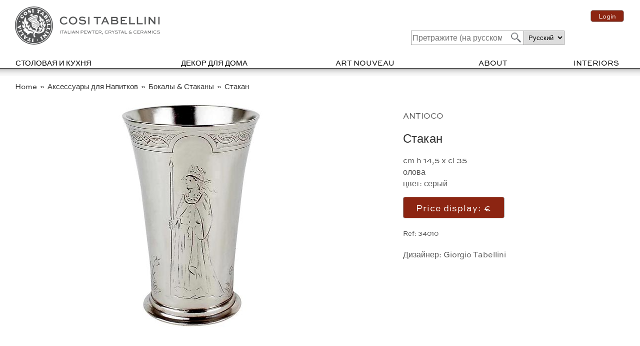

--- FILE ---
content_type: text/html; Charset=UTF-8
request_url: https://www.artofpewter.com/productpage.asp?pid=3549&lingua=ru
body_size: 11667
content:

<!doctype html>
<HTML>
<head>
<meta http-equiv="X-UA-Compatible" content="IE=edge,chrome=1">
<meta name="viewport" content="width=device-width, initial-scale=1.0">
<META name="robots" content="all">
<meta http-equiv="Content-Type" content="text/html; charset=UTF-8">

<link rel="canonical" href="https://www.artofpewter.com/productpage.asp?pid=3549&lingua=ru">
<link rel="alternate" href="https://www.artofpewter.com/productpage.asp?pid=3549&lingua=de" hreflang="de" />
<link rel="alternate" href="https://www.artofpewter.com/productpage.asp?pid=3549&lingua=gr" hreflang="el" />
<link rel="alternate" href="https://www.artofpewter.com/productpage.asp?pid=3549&lingua=es" hreflang="es" />
<link rel="alternate" href="https://www.artofpewter.com/productpage.asp?pid=3549&lingua=fr" hreflang="fr" />
<link rel="alternate" href="https://www.artofpewter.com/productpage.asp?pid=3549&lingua=it" hreflang="it" />
<link rel="alternate" href="https://www.artofpewter.com/productpage.asp?pid=3549&lingua=ja" hreflang="ja" />
<link rel="alternate" href="https://www.artofpewter.com/productpage.asp?pid=3549&lingua=no" hreflang="no" />
<link rel="alternate" href="https://www.artofpewter.com/productpage.asp?pid=3549&lingua=ro" hreflang="ro" />
<link rel="alternate" href="https://www.artofpewter.com/productpage.asp?pid=3549&lingua=ru" hreflang="ru" />
<link rel="alternate" href="https://www.artofpewter.com/productpage.asp?pid=3549&lingua=u" hreflang="en" />

<TITLE>Стакан, серый, олова, cm h 14,5 x cl 35 by Cosi Tabellini. | коллекция: Antioco, Code: 34010.</TITLE>

   <META name="description" content="Стакан (Antioco), Дизайнер: Giorgio Tabellini, Размер: cm h 14,5 x cl 35, Ссылка код: 34010 | олова">
   
<META name="keywords" content="Стакан, Antioco, Cosi Tabellini">
<link rel="stylesheet" href="css/stile_import.css?v=1" type="text/css">
<link rel="shortcut icon" type="image/x-icon" href="https://www.artofpewter.com/clip/favicon.ico">
<!-- sharethis <script type="text/javascript" src="//platform-api.sharethis.com/js/sharethis.js#property=5a996bea2326af0013ae3f1b&product=sticky-share-buttons"></script> -->

<style>
.tooltip {
  position: relative;
  display: inline-block;
}
.tooltip .tooltiptext {
  visibility: hidden;
  font-weight: bold;
  /* Position the tooltip */
  position: absolute;
  z-index: 1;
  top: 0px;
  left: 0px;
}
.tooltip:hover .tooltiptext {
  visibility: visible;
}
</style>

</head>
<body>

<div id="main-wrapper"><!-- BEGIN of MAIN-WRAPPER -->


   <div id="header-wrapper">
      <div id="logo">
      <a href="https://www.artofpewter.com/ru/"><img style="width:100%;" src="https://www.artofpewter.com/clip/logo.svg?1" alt="cosi tabellini"></a>
      </div><!-- END id="logo"-->
      <div id="logo-mobile">
      <a href="https://www.artofpewter.com/ru/">
      <b translate="no">COSI TABELLINI</b>
      </a>
      </div><!-- END id="logo"-->

   <div id="header_topbar">
         <div id="top_lingue">
         <span class="log-in">
         
         <a rel="noindex,nofollow" class="button" href="https://www.artofpewter.com/ordini_gestione.asp?tipopagina=infoordini&amp;lingua=ru" target="_self">
         Login
         </a>
         
         </span>
         
         </div><!-- END id="top_lingue" -->
   </div><!-- END id="header_topbar" -->
      <div id="top-order-cart">

         <div id="language" class="notranslate">
         <form  method="get">
         <select class="languageform" name="URL" onchange="window.location.href= this.form.URL.options[this.form.URL.selectedIndex].value">
         <option value="https://www.artofpewter.com/productpage.asp?pid=3549&lingua=de">Deutsch</option>
         <option value="https://www.artofpewter.com/productpage.asp?pid=3549&lingua=gr">Ελληνικά</option>
         <option value="https://www.artofpewter.com/productpage.asp?pid=3549&lingua=u">English</option>
         <option value="https://www.artofpewter.com/productpage.asp?pid=3549&lingua=es">Español</option>
         <option value="https://www.artofpewter.com/productpage.asp?pid=3549&lingua=fr">Français</option>
         <option value="https://www.artofpewter.com/productpage.asp?pid=3549&lingua=it">Italiano</option>
         <option value="https://www.artofpewter.com/productpage.asp?pid=3549&lingua=no">Norsk</option>
         <option value="https://www.artofpewter.com/productpage.asp?pid=3549&lingua=ro">Română</option>
         <option value="https://www.artofpewter.com/productpage.asp?pid=3549&lingua=ru" SELECTED >Pусский</option>
         <option value="https://www.artofpewter.com/productpage.asp?pid=3549&lingua=ja">日本語</option>
         </select>
         </form>
         </div>

         <div id="top-search">
         <form class="search" action="https://www.artofpewter.com/listaprodotti1.asp" method="get">
         <input id="search" type="text" name="search" value="" class="input-text" maxlength="15" height="25" placeholder="Претражите (на русском)"  required>
         <input type="hidden" name="lingua" value="ru" />
         <button type="submit" title="Search" class="button"></button>
         </form>
         </div>
         
      </div><!-- END id="top-order-cart"-->
<div style="clear:both; display:block; height:1px"></div>
      <div class="oe_wrapper">
			<ul id="oe_menu" class="oe_menu">
				<li class="link-tavola" style="width:176px;">
				<a href="#" style="cursor:default;">СТОЛОВАЯ И КУХНЯ</a>
               <div>
               
               <ul>
                  <li class="oe_heading">
                  <a style="font-size:1em;font-weight: normal;color:#000000;" href="https://www.artofpewter.com/listaprodotti1.asp?gm=Oggetti per bevande&lingua=ru">
                  Аксессуары для Напитков
                  </a>
                  </li>

                  <hr style="height:1px;border-width:0;background-color:#ccc;color:#ccc;margin:3px 0px 5px -20px;">

                  
                  <li style="list-style:none;margin:-5px 0px 0px 0px;padding:0px 0px 0px 0px;">
                  <a style="font-size:0.9em;" href="https://www.artofpewter.com/listaprodotti1.asp?cat=accessori cocktail&amp;lingua=ru">
                  Барные Аксессуары и Инструменты
                  </a>
                  </li>

                  
                  <li style="list-style:none;margin:-5px 0px 0px 0px;padding:0px 0px 0px 0px;">
                  <a style="font-size:0.9em;" href="https://www.artofpewter.com/listaprodotti1.asp?cat=bicchieri, calici&amp;lingua=ru">
                  Бокалы & Стаканы
                  </a>
                  </li>

                  
                  <li style="list-style:none;margin:-5px 0px 0px 0px;padding:0px 0px 0px 0px;">
                  <a style="font-size:0.9em;" href="https://www.artofpewter.com/listaprodotti1.asp?cat=secchi champagne&amp;lingua=ru">
                  Ведерки для Вина и Льда
                  </a>
                  </li>

                  
                  <li style="list-style:none;margin:-5px 0px 0px 0px;padding:0px 0px 0px 0px;">
                  <a style="font-size:0.9em;" href="https://www.artofpewter.com/listaprodotti1.asp?cat=tappi decorativi&amp;lingua=ru">
                  Декоративные пробки
                  </a>
                  </li>

                  
                  <li style="list-style:none;margin:-5px 0px 0px 0px;padding:0px 0px 0px 0px;">
                  <a style="font-size:0.9em;" href="https://www.artofpewter.com/listaprodotti1.asp?cat=servizi the e caffe&amp;lingua=ru">
                  Кофе & Чай
                  </a>
                  </li>

                  
                  <li style="list-style:none;margin:-5px 0px 0px 0px;padding:0px 0px 0px 0px;">
                  <a style="font-size:0.9em;" href="https://www.artofpewter.com/listaprodotti1.asp?cat=brocche, caraffe, decanter&amp;lingua=ru">
                  Кувшины, графины и декантеры
                  </a>
                  </li>

                  
                  <li style="list-style:none;margin:-5px 0px 0px 0px;padding:0px 0px 0px 0px;">
                  <a style="font-size:0.9em;" href="https://www.artofpewter.com/listaprodotti1.asp?cat=sottobicchieri, sottobottiglia&amp;lingua=ru">
                  Подставки под Стаканы и Кастрюли
                  </a>
                  </li>

                  
               </ul>
               
               <ul>
                  <li class="oe_heading">
                  <a style="font-size:1em;font-weight: normal;color:#000000;" href="https://www.artofpewter.com/listaprodotti1.asp?gm=Oggetti per pietanze&lingua=ru">
                  Для Сервировки
                  </a>
                  </li>

                  <hr style="height:1px;border-width:0;background-color:#ccc;color:#ccc;margin:3px 0px 5px -20px;">

                  
                  <li style="list-style:none;margin:-5px 0px 0px 0px;padding:0px 0px 0px 0px;">
                  <a style="font-size:0.9em;" href="https://www.artofpewter.com/listaprodotti1.asp?cat=legatovaglioli, porta tovaglioli&amp;lingua=ru">
                  Кольца для салфеток & Салфетницы
                  </a>
                  </li>

                  
                  <li style="list-style:none;margin:-5px 0px 0px 0px;padding:0px 0px 0px 0px;">
                  <a style="font-size:0.9em;" href="https://www.artofpewter.com/listaprodotti1.asp?cat=cucchiai&amp;lingua=ru">
                  Ложечки и Коктейльные Вилочки
                  </a>
                  </li>

                  
                  <li style="list-style:none;margin:-5px 0px 0px 0px;padding:0px 0px 0px 0px;">
                  <a style="font-size:0.9em;" href="https://www.artofpewter.com/listaprodotti1.asp?cat=vassoi&amp;lingua=ru">
                  Подносы и Сервировочные Блюда
                  </a>
                  </li>

                  
                  <li style="list-style:none;margin:-5px 0px 0px 0px;padding:0px 0px 0px 0px;">
                  <a style="font-size:0.9em;" href="https://www.artofpewter.com/listaprodotti1.asp?cat=segnaposto&amp;lingua=ru">
                  Подставки для карточек
                  </a>
                  </li>

                  
                  <li style="list-style:none;margin:-5px 0px 0px 0px;padding:0px 0px 0px 0px;">
                  <a style="font-size:0.9em;" href="https://www.artofpewter.com/listaprodotti1.asp?cat=poggia posate da tavola&amp;lingua=ru">
                  Подставки для столовых приборов и палочек
                  </a>
                  </li>

                  
                  <li style="list-style:none;margin:-5px 0px 0px 0px;padding:0px 0px 0px 0px;">
                  <a style="font-size:0.9em;" href="https://www.artofpewter.com/listaprodotti1.asp?cat=porta uova&amp;lingua=ru">
                  Подставки для яиц
                  </a>
                  </li>

                  
                  <li style="list-style:none;margin:-5px 0px 0px 0px;padding:0px 0px 0px 0px;">
                  <a style="font-size:0.9em;" href="https://www.artofpewter.com/listaprodotti1.asp?cat=tortiere&amp;lingua=ru">
                  Подставки и Клоши для Торта
                  </a>
                  </li>

                  
                  <li style="list-style:none;margin:-5px 0px 0px 0px;padding:0px 0px 0px 0px;">
                  <a style="font-size:0.9em;" href="https://www.artofpewter.com/listaprodotti1.asp?cat=bacinelle, ciotole, alzate&amp;lingua=ru">
                  Салатники и фруктовницы
                  </a>
                  </li>

                  
                  <li style="list-style:none;margin:-5px 0px 0px 0px;padding:0px 0px 0px 0px;">
                  <a style="font-size:0.9em;" href="https://www.artofpewter.com/listaprodotti1.asp?cat=servizi da tavola&amp;lingua=ru">
                  Сервиз
                  </a>
                  </li>

                  
                  <li style="list-style:none;margin:-5px 0px 0px 0px;padding:0px 0px 0px 0px;">
                  <a style="font-size:0.9em;" href="https://www.artofpewter.com/listaprodotti1.asp?cat=antipastiere&amp;lingua=ru">
                  Сервиз для закусок
                  </a>
                  </li>

                  
                  <li style="list-style:none;margin:-5px 0px 0px 0px;padding:0px 0px 0px 0px;">
                  <a style="font-size:0.9em;" href="https://www.artofpewter.com/listaprodotti1.asp?cat=salsiere&amp;lingua=ru">
                  Соусники
                  </a>
                  </li>

                  
                  <li style="list-style:none;margin:-5px 0px 0px 0px;padding:0px 0px 0px 0px;">
                  <a style="font-size:0.9em;" href="https://www.artofpewter.com/listaprodotti1.asp?cat=posate&amp;lingua=ru">
                  Столовые приборы
                  </a>
                  </li>

                  
                  <li style="list-style:none;margin:-5px 0px 0px 0px;padding:0px 0px 0px 0px;">
                  <a style="font-size:0.9em;" href="https://www.artofpewter.com/listaprodotti1.asp?cat=zuppiere&amp;lingua=ru">
                  Супницы и Подставки для Жаропрочной Посуды
                  </a>
                  </li>

                  
                  <li style="list-style:none;margin:-5px 0px 0px 0px;padding:0px 0px 0px 0px;">
                  <a style="font-size:0.9em;" href="https://www.artofpewter.com/listaprodotti1.asp?cat=piatti, sottopiatti&amp;lingua=ru">
                  Тарелки
                  </a>
                  </li>

                  
               </ul>
               
               <ul>
                  <li class="oe_heading">
                  <a style="font-size:1em;font-weight: normal;color:#000000;" href="https://www.artofpewter.com/listaprodotti1.asp?gm=Oggetti per la cucina&lingua=ru">
                  На Кухне
                  </a>
                  </li>

                  <hr style="height:1px;border-width:0;background-color:#ccc;color:#ccc;margin:3px 0px 5px -20px;">

                  
                  <li style="list-style:none;margin:-5px 0px 0px 0px;padding:0px 0px 0px 0px;">
                  <a style="font-size:0.9em;" href="https://www.artofpewter.com/listaprodotti1.asp?cat=accessori per animali&amp;lingua=ru">
                  Аксессуары для животных
                  </a>
                  </li>

                  
                  <li style="list-style:none;margin:-5px 0px 0px 0px;padding:0px 0px 0px 0px;">
                  <a style="font-size:0.9em;" href="https://www.artofpewter.com/listaprodotti1.asp?cat=barattoli&amp;lingua=ru">
                  Банки и Контейнеры
                  </a>
                  </li>

                  
                  <li style="list-style:none;margin:-5px 0px 0px 0px;padding:0px 0px 0px 0px;">
                  <a style="font-size:0.9em;" href="https://www.artofpewter.com/listaprodotti1.asp?cat=formaggiere&amp;lingua=ru">
                  Ёмкости для тёртого сыра и варенья
                  </a>
                  </li>

                  
                  <li style="list-style:none;margin:-5px 0px 0px 0px;padding:0px 0px 0px 0px;">
                  <a style="font-size:0.9em;" href="https://www.artofpewter.com/listaprodotti1.asp?cat=burriere&amp;lingua=ru">
                  Масленки и Ножи для Масла
                  </a>
                  </li>

                  
                  <li style="list-style:none;margin:-5px 0px 0px 0px;padding:0px 0px 0px 0px;">
                  <a style="font-size:0.9em;" href="https://www.artofpewter.com/listaprodotti1.asp?cat=set olio e aceto&amp;lingua=ru">
                  Масло, Соль и Перец
                  </a>
                  </li>

                  
                  <li style="list-style:none;margin:-5px 0px 0px 0px;padding:0px 0px 0px 0px;">
                  <a style="font-size:0.9em;" href="https://www.artofpewter.com/listaprodotti1.asp?cat=portastuzzicadenti&amp;lingua=ru">
                  Подставки для Зубочисток и Коктейльных Шпажек
                  </a>
                  </li>

                  
                  <li style="list-style:none;margin:-5px 0px 0px 0px;padding:0px 0px 0px 0px;">
                  <a style="font-size:0.9em;" href="https://www.artofpewter.com/listaprodotti1.asp?cat=formine per budini&amp;lingua=ru">
                  Формы для мусов, желе и пудингов
                  </a>
                  </li>

                  
               </ul>
               
               <ul>
                  <li class="oe_heading">
                  <a href="https://www.artofpewter.com/ordinamento_prodotti.asp?lingua=ru">
                  Расширенный поиск
                  </a>
                  </li>
                  <li class="oe_heading">
                  <a href="https://www.artofpewter.com/listaprodotti1.asp?cat=novita&lingua=ru">
                  <span style="background-color: #8c2512; color:white; padding: 2px;">Новые товары</span>
                  </a>
                  </li>
                  <li class="oe_heading">
                  <a href="https://www.artofpewter.com/listaprodotti1.asp?secondascelta=factory second&lingua=ru">
                  Factory second
                  </a>
                  </li>
               </ul>
					</div>
				</li>

            <li class="shim">
            <!-- <img src="https://www.artofpewter.com/clip/shim.gif"> -->
            </li>

				<li class="link-regalo" style="width:154px;">
				<a href="#" style="cursor:default;">ДЕКОР ДЛЯ ДОМА</a>
					<div>
               
               <ul>
                  <li class="oe_heading">
                  <a style="font-size:1em;font-weight: normal;color:#000000;" href="https://www.artofpewter.com/listaprodotti1.asp?gm=Oggetti per la scrivania&lingua=ru">
                  Предметы для рабочего стола и гостиной
                  </a>
                  </li>
                  <hr style="height:1px;border-width:0;background-color:#ccc;color:#ccc;margin:3px 0px 5px -20px;">
                  
                  <li style="list-style:none;margin:-5px 0px 0px 0px;padding:0px 0px 0px 0px;">
                  <a style="font-size:0.9em;" href="https://www.artofpewter.com/listaprodotti1.asp?cat=campanelle&amp;lingua=ru">
                  Декоративные Колокольчики
                  </a>
                  </li>
                  
                  <li style="list-style:none;margin:-5px 0px 0px 0px;padding:0px 0px 0px 0px;">
                  <a style="font-size:0.9em;" href="https://www.artofpewter.com/listaprodotti1.asp?cat=scatole&amp;lingua=ru">
                  Декоративные Коробочки
                  </a>
                  </li>
                  
                  <li style="list-style:none;margin:-5px 0px 0px 0px;padding:0px 0px 0px 0px;">
                  <a style="font-size:0.9em;" href="https://www.artofpewter.com/listaprodotti1.asp?cat=lenti e tagliacarte&amp;lingua=ru">
                  Лупы & Ножи для Бумаг
                  </a>
                  </li>
                  
                  <li style="list-style:none;margin:-5px 0px 0px 0px;padding:0px 0px 0px 0px;">
                  <a style="font-size:0.9em;" href="https://www.artofpewter.com/listaprodotti1.asp?cat=giochi&amp;lingua=ru">
                  Настольные Игры
                  </a>
                  </li>
                  
                  <li style="list-style:none;margin:-5px 0px 0px 0px;padding:0px 0px 0px 0px;">
                  <a style="font-size:0.9em;" href="https://www.artofpewter.com/listaprodotti1.asp?cat=posacenere&amp;lingua=ru">
                  Пепельницы & Подставки для Трубок
                  </a>
                  </li>
                  
                  <li style="list-style:none;margin:-5px 0px 0px 0px;padding:0px 0px 0px 0px;">
                  <a style="font-size:0.9em;" href="https://www.artofpewter.com/listaprodotti1.asp?cat=clessidre&amp;lingua=ru">
                  Песочные часы, солнечные часы и компасы
                  </a>
                  </li>
                  
                  <li style="list-style:none;margin:-5px 0px 0px 0px;padding:0px 0px 0px 0px;">
                  <a style="font-size:0.9em;" href="https://www.artofpewter.com/listaprodotti1.asp?cat=svuota tasche&amp;lingua=ru">
                  Подносы для Мелочей
                  </a>
                  </li>
                  
                  <li style="list-style:none;margin:-5px 0px 0px 0px;padding:0px 0px 0px 0px;">
                  <a style="font-size:0.9em;" href="https://www.artofpewter.com/listaprodotti1.asp?cat=porta lettere&amp;lingua=ru">
                  Подставка для ручек и писем
                  </a>
                  </li>
                  
                  <li style="list-style:none;margin:-5px 0px 0px 0px;padding:0px 0px 0px 0px;">
                  <a style="font-size:0.9em;" href="https://www.artofpewter.com/listaprodotti1.asp?cat=fermalibri&amp;lingua=ru">
                  Подставки для Книг
                  </a>
                  </li>
                  
                  <li style="list-style:none;margin:-5px 0px 0px 0px;padding:0px 0px 0px 0px;">
                  <a style="font-size:0.9em;" href="https://www.artofpewter.com/listaprodotti1.asp?cat=termometri&amp;lingua=ru">
                  Термометры & Барометры
                  </a>
                  </li>
                  
                  <li style="list-style:none;margin:-5px 0px 0px 0px;padding:0px 0px 0px 0px;">
                  <a style="font-size:0.9em;" href="https://www.artofpewter.com/listaprodotti1.asp?cat=cornici&amp;lingua=ru">
                  Фоторамки
                  </a>
                  </li>
                  
                  <li style="list-style:none;margin:-5px 0px 0px 0px;padding:0px 0px 0px 0px;">
                  <a style="font-size:0.9em;" href="https://www.artofpewter.com/listaprodotti1.asp?cat=orologi&amp;lingua=ru">
                  Часы и подставки
                  </a>
                  </li>
                  
               </ul>
               
               <ul>
                  <li class="oe_heading">
                  <a style="font-size:1em;font-weight: normal;color:#000000;" href="https://www.artofpewter.com/listaprodotti1.asp?gm=Oggetti per illuminazione&lingua=ru">
                  Lighting items
                  </a>
                  </li>
                  <hr style="height:1px;border-width:0;background-color:#ccc;color:#ccc;margin:3px 0px 5px -20px;">
                  
                  <li style="list-style:none;margin:-5px 0px 0px 0px;padding:0px 0px 0px 0px;">
                  <a style="font-size:0.9em;" href="https://www.artofpewter.com/listaprodotti1.asp?cat=spegnimoccoli&amp;lingua=ru">
                  Гаситель для свеч
                  </a>
                  </li>
                  
                  <li style="list-style:none;margin:-5px 0px 0px 0px;padding:0px 0px 0px 0px;">
                  <a style="font-size:0.9em;" href="https://www.artofpewter.com/listaprodotti1.asp?cat=lampade a petrolio&amp;lingua=ru">
                  Лампы настольные (керосиновые)
                  </a>
                  </li>
                  
                  <li style="list-style:none;margin:-5px 0px 0px 0px;padding:0px 0px 0px 0px;">
                  <a style="font-size:0.9em;" href="https://www.artofpewter.com/listaprodotti1.asp?cat=lampade ad olio&amp;lingua=ru">
                  Лампы настольные (масляные)
                  </a>
                  </li>
                  
                  <li style="list-style:none;margin:-5px 0px 0px 0px;padding:0px 0px 0px 0px;">
                  <a style="font-size:0.9em;" href="https://www.artofpewter.com/listaprodotti1.asp?cat=applique&amp;lingua=ru">
                  Настенные подсвечники
                  </a>
                  </li>
                  
                  <li style="list-style:none;margin:-5px 0px 0px 0px;padding:0px 0px 0px 0px;">
                  <a style="font-size:0.9em;" href="https://www.artofpewter.com/listaprodotti1.asp?cat=candelieri, candelabri, porta candele&amp;lingua=ru">
                  Подсвечники и канделябры
                  </a>
                  </li>
                  
               </ul>
               
               <ul>
                  <li class="oe_heading">
                  <a style="font-size:1em;font-weight: normal;color:#000000;" href="https://www.artofpewter.com/listaprodotti1.asp?gm=Oggetti per i fiori&lingua=ru">
                  Flower pots
                  </a>
                  </li>
                  <hr style="height:1px;border-width:0;background-color:#ccc;color:#ccc;margin:3px 0px 5px -20px;">
                  
                  <li style="list-style:none;margin:-5px 0px 0px 0px;padding:0px 0px 0px 0px;">
                  <a style="font-size:0.9em;" href="https://www.artofpewter.com/listaprodotti1.asp?cat=fioriere, vasi, vasetti per fiori&amp;lingua=ru">
                  Вазы для цветов и кашпо
                  </a>
                  </li>
                  
                  <li style="list-style:none;margin:-5px 0px 0px 0px;padding:0px 0px 0px 0px;">
                  <a style="font-size:0.9em;" href="https://www.artofpewter.com/listaprodotti1.asp?cat=innaffiatoi&amp;lingua=ru">
                  Лейки
                  </a>
                  </li>
                  
                  <li style="list-style:none;margin:-5px 0px 0px 0px;padding:0px 0px 0px 0px;">
                  <a style="font-size:0.9em;" href="https://www.artofpewter.com/listaprodotti1.asp?cat=porta ombrelli&amp;lingua=ru">
                  Подставка для зонтов, напольный кувшин
                  </a>
                  </li>
                  
               </ul>
               
               <ul>
                  <li class="oe_heading">
                  <a style="font-size:1em;font-weight: normal;color:#000000;" href="https://www.artofpewter.com/listaprodotti1.asp?gm=Oggetti per il bagno&lingua=ru">
                  Bath accessories
                  </a>
                  </li>
                  <hr style="height:1px;border-width:0;background-color:#ccc;color:#ccc;margin:3px 0px 5px -20px;">
                  
                  <li style="list-style:none;margin:-5px 0px 0px 0px;padding:0px 0px 0px 0px;">
                  <a style="font-size:0.9em;" href="https://www.artofpewter.com/listaprodotti1.asp?cat=accessori da bagno&amp;lingua=ru">
                  Аксессуары для ванной комнаты и зеркала
                  </a>
                  </li>
                  
                  <li style="list-style:none;margin:-5px 0px 0px 0px;padding:0px 0px 0px 0px;">
                  <a style="font-size:0.9em;" href="https://www.artofpewter.com/listaprodotti1.asp?cat=specchiere&amp;lingua=ru">
                  зеркала
                  </a>
                  </li>
                  
               </ul>
               
               <ul>
                  <li class="oe_heading">
                  <a style="font-size:1em;font-weight: normal;color:#000000;" href="https://www.artofpewter.com/listaprodotti1.asp?gm=Oggetti religiosi&lingua=ru">
                  Сакральное искусство и предметы благочестия
                  </a>
                  </li>
                  <hr style="height:1px;border-width:0;background-color:#ccc;color:#ccc;margin:3px 0px 5px -20px;">
                  
                  <li style="list-style:none;margin:-5px 0px 0px 0px;padding:0px 0px 0px 0px;">
                  <a style="font-size:0.9em;" href="https://www.artofpewter.com/listaprodotti1.asp?cat=addobbi natalizi&amp;lingua=ru">
                  Декоративные украшения
                  </a>
                  </li>
                  
                  <li style="list-style:none;margin:-5px 0px 0px 0px;padding:0px 0px 0px 0px;">
                  <a style="font-size:0.9em;" href="https://www.artofpewter.com/listaprodotti1.asp?cat=corredo del pellegrino&amp;lingua=ru">
                  Комплект Паломник
                  </a>
                  </li>
                  
                  <li style="list-style:none;margin:-5px 0px 0px 0px;padding:0px 0px 0px 0px;">
                  <a style="font-size:0.9em;" href="https://www.artofpewter.com/listaprodotti1.asp?cat=acquasantiere&amp;lingua=ru">
                  Чашы для святой воды
                  </a>
                  </li>
                  
               </ul>
               
               <ul>
                  <li class="oe_heading">
                  <a style="font-size:1em;font-weight: normal;color:#000000;" href="https://www.artofpewter.com/listaprodotti1.asp?gm=Statuette e Miniature&lingua=ru">
                  Статуэтки
                  </a>
                  </li>
                  <hr style="height:1px;border-width:0;background-color:#ccc;color:#ccc;margin:3px 0px 5px -20px;">
                  
                  <li style="list-style:none;margin:-5px 0px 0px 0px;padding:0px 0px 0px 0px;">
                  <a style="font-size:0.9em;" href="https://www.artofpewter.com/listaprodotti1.asp?cat=figure decorative&amp;lingua=ru">
                  декоративные фигуры
                  </a>
                  </li>
                  
                  <li style="list-style:none;margin:-5px 0px 0px 0px;padding:0px 0px 0px 0px;">
                  <a style="font-size:0.9em;" href="https://www.artofpewter.com/listaprodotti1.asp?cat=figure femminili&amp;lingua=ru">
                  женские статуэтки
                  </a>
                  </li>
                  
                  <li style="list-style:none;margin:-5px 0px 0px 0px;padding:0px 0px 0px 0px;">
                  <a style="font-size:0.9em;" href="https://www.artofpewter.com/listaprodotti1.asp?cat=figure storiche&amp;lingua=ru">
                  исторические персонажи
                  </a>
                  </li>
                  
                  <li style="list-style:none;margin:-5px 0px 0px 0px;padding:0px 0px 0px 0px;">
                  <a style="font-size:0.9em;" href="https://www.artofpewter.com/listaprodotti1.asp?cat=figure popolari&amp;lingua=ru">
                  популярные персонажи
                  </a>
                  </li>
                  
                  <li style="list-style:none;margin:-5px 0px 0px 0px;padding:0px 0px 0px 0px;">
                  <a style="font-size:0.9em;" href="https://www.artofpewter.com/listaprodotti1.asp?cat=figure animali&amp;lingua=ru">
                  фигурки животных
                  </a>
                  </li>
                  
                  <li style="list-style:none;margin:-5px 0px 0px 0px;padding:0px 0px 0px 0px;">
                  <a style="font-size:0.9em;" href="https://www.artofpewter.com/listaprodotti1.asp?cat=figure putti&amp;lingua=ru">
                  херувимы, putti
                  </a>
                  </li>
                  
                  <li style="list-style:none;margin:-5px 0px 0px 0px;padding:0px 0px 0px 0px;">
                  <a style="font-size:0.9em;" href="https://www.artofpewter.com/listaprodotti1.asp?cat=figure erotiche&amp;lingua=ru">
                  эротические Статуэтки
                  </a>
                  </li>
                  
               </ul>
               
               <ul>
                  <li class="oe_heading">
                  <a style="font-size:1em;font-weight: normal;color:#000000;" href="https://www.artofpewter.com/listaprodotti1.asp?gm=Accessori moda&lingua=ru">
                  Стильные аксессуары
                  </a>
                  </li>
                  <hr style="height:1px;border-width:0;background-color:#ccc;color:#ccc;margin:3px 0px 5px -20px;">
                  
                  <li style="list-style:none;margin:-5px 0px 0px 0px;padding:0px 0px 0px 0px;">
                  <a style="font-size:0.9em;" href="https://www.artofpewter.com/listaprodotti1.asp?cat=pendenti&amp;lingua=ru">
                  Подвески - Кулоны
                  </a>
                  </li>
                  
                  <li style="list-style:none;margin:-5px 0px 0px 0px;padding:0px 0px 0px 0px;">
                  <a style="font-size:0.9em;" href="https://www.artofpewter.com/listaprodotti1.asp?cat=portagioie&amp;lingua=ru">
                  Подставки под ювелирные изделия
                  </a>
                  </li>
                  
               </ul>
               
              <ul>
                  <li class="oe_heading">
                  <a href="https://www.artofpewter.com/ordinamento_prodotti.asp?lingua=ru">
                  Расширенный поиск
                  </a>
                  </li>
                  <li class="oe_heading">
                  <a href="https://www.artofpewter.com/listaprodotti1.asp?cat=novita&lingua=ru">
                  <span style="background-color: #8c2512; color:white; padding: 2px;">Новые товары</span>
                  </a>
                  </li>
                  <li class="oe_heading">
                  <a href="https://www.artofpewter.com/listaprodotti1.asp?secondascelta=factory second&lingua=ru">
                  Factory second
                  </a>
                  </li>
               </ul>
					</div>
				</li>

            <li class="shim">
            <!-- <img src="https://www.artofpewter.com/clip/shim.gif"> -->
            </li>

				<li class="link-artnouveau" style="width:131px;">
            <a href="https://www.artofpewter.com/listaprodotti1.asp?stilecollezione=Art%20Nouveau&lingua=ru" style="cursor: pointer;">
            ART NOUVEAU</a>
					<div>
               <ul>
                  <li class="oe_heading">
                 <a href="https://www.artofpewter.com/listaprodotti1.asp?stilecollezione=Art Nouveau&lingua=ru">
                 
                 <span style="font-size:0.85em;">

                 СТОЛОВАЯ И КУХНЯ<br>

                 </span>
                 
                 <span style="font-size:0.85em;">

                 ДЕКОР ДЛЯ ДОМА<br>

                 </span>
                 
                 </a>
                  </li>
               </ul>
					</div>
				</li>

            <li class="shim">
            <!-- <img src="https://www.artofpewter.com/clip/shim.gif"> -->
            </li>

				<li class="link-azienda" style="width:65px;">
				<a href="#" style="cursor:default;">ABOUT</a>
					<div>
					<ul>
                  <li class="oe_heading">
                  <a href="https://www.artofpewter.com/00_caratteristiche_welcome_oggetti_per_la_casa.asp?lingua=ru" target="_self">
                  Welcome to Cosi Tabellini
                  </a>
                  </li>
                  <li class="oe_heading">
                  <a href="https://www.artofpewter.com/00_caratteristiche_quadro_generale.asp?lingua=ru" target="_self">
                  Overview
                  </a>
                  </li>
                  <li class="oe_heading">
                  <a href="https://www.artofpewter.com/00_caratteristiche_il_peltro_italiano.asp?lingua=ru" target="_self">
                  Heritage
                  </a>
                  </li>
                  <li class="oe_heading">
                  <a href="https://www.artofpewter.com/00_contatti_distributori.asp?lingua=ru" target="_self">
                  Контакты
                  </a>
                  </li>
                  <li class="oe_heading">
                  <a href="https://www.artofpewter.com/00_peltro_caratteristiche_film.asp?lingua=ru" TARGET="_self">
                  Наша продукция в кино
                  </a>
                  </li>
                  <li class="oe_heading">
                  <a href="https://www.artofpewter.com/00_personalizzazioni.asp?lingua=ru" title="Regali personalizzati">
                  Personalized engraved gifts
                  </a>
                  </li>
               </ul>

					<ul>
                  <li class="oe_heading">
                  <a href="https://www.artofpewter.com/00_caratteristiche_cosa_e_il_peltro.asp?lingua=ru" target="_self">
                  Что такое пищевое олово?
                  </a>
                  </li>
                  <li class="oe_heading">
                  <a href="https://www.artofpewter.com/00_storia_del_peltro.asp?lingua=ru" target="_self">
                  History of Pewter
                  </a>
                  </li>
                  <li class="oe_heading">
                  <a href="https://www.artofpewter.com/00_caratteristiche_la_lavorazione_del_peltro.asp?lingua=ru" target="_self">
                  Производство
                  </a>
                  </li>
                  <li class="oe_heading">
                  <a href="https://www.artofpewter.com/00_pulizia_manutenzione.asp?lingua=ru" target="_self">
                  Уход за предметами
                  </a>
                  </li>
                  <li class="oe_heading">
                  <a href="https://www.artofpewter.com/00_caratteristiche_punzoni.asp?lingua=ru" target="_self">
                  Our factory marks
                  </a>
                  </li>
                  <li class="oe_heading">
                  <a href="https://www.artofpewter.com/faq.asp?lingua=ru" target="_self">
                  FAQs
                  </a>
                  </li>
               </ul>
					</div>
				</li>

            <li class="shim">
            <!-- <img src="https://www.artofpewter.com/clip/shim.gif"> -->
            </li>

            <li class="link-interni" style="width:104px;">
				<a href="#" style="cursor:default;">INTERIORS</a>
               <div>
               <ul>
                  <li class="oe_heading">
                  <a href="https://www.artofpewter.com/interni.asp?lingua=ru">
                  <span style="font-size:0.85em;text-align:left;">
                  ОТЕЛЬ В ЛЕСУ
                  </span>
                  <br>
                  <span style="font-size:0.85em;text-align:left;">
                  ДЕРЕВЕНСКИЙ ДОМ
                  </span>
                  <br>
                  <span style="font-size:0.85em;text-align:left;">
                  THE FARMHOUSE
                  </span>
                  <br>
                  <span style="font-size:0.85em;text-align:left;">
                  ЧАСОВНЯ
                  </span>
                  <br>
                  <span style="font-size:0.85em;text-align:left;">
                  ANGEL BARN
                  </span>
                  <br>
                  <span style="font-size:0.85em;text-align:left;">
                  ONE NIGHT HOUSE
                  </span>
                  </a>
                  </li>
               </ul>
					</div>
				</li>
			</ul><!-- id="oe_menu" class="oe_menu" -->
      </div><!-- class="oe_wrapper" -->


      <div class="oe_wrapper_mobile">
			<ul id="oe_menu_mobile" class="oe_menu_mobile">
				<li class="link-shop" style="width:50px;">
				<a href="#" style="cursor:default;">
				SHOP
				</a>
               <div>
               <ul>
                  <li class="oe_heading">
                  
                  <a href="https://www.artofpewter.com/listaprodotti1.asp?gm=Oggetti per bevande&lingua=ru">
                  Аксессуары для Напитков
                  </a>
                  
                  <a href="https://www.artofpewter.com/listaprodotti1.asp?gm=Oggetti per pietanze&lingua=ru">
                  Для Сервировки
                  </a>
                  
                  <a href="https://www.artofpewter.com/listaprodotti1.asp?gm=Oggetti per la cucina&lingua=ru">
                  На Кухне
                  </a>
                  
                  <a href="https://www.artofpewter.com/listaprodotti1.asp?gm=Oggetti per la scrivania&lingua=ru">
                  Предметы для рабочего стола и гостиной
                  </a>
                  
                  <a href="https://www.artofpewter.com/listaprodotti1.asp?gm=Oggetti per illuminazione&lingua=ru">
                  Lighting items
                  </a>
                  
                  <a href="https://www.artofpewter.com/listaprodotti1.asp?gm=Oggetti per i fiori&lingua=ru">
                  Flower pots
                  </a>
                  
                  <a href="https://www.artofpewter.com/listaprodotti1.asp?gm=Oggetti per il bagno&lingua=ru">
                  Bath accessories
                  </a>
                  
                  <a href="https://www.artofpewter.com/listaprodotti1.asp?gm=Oggetti religiosi&lingua=ru">
                  Сакральное искусство и предметы благочестия
                  </a>
                  
                  <a href="https://www.artofpewter.com/listaprodotti1.asp?gm=Statuette e Miniature&lingua=ru">
                  Статуэтки
                  </a>
                  
                  <a href="https://www.artofpewter.com/listaprodotti1.asp?gm=Accessori moda&lingua=ru">
                  Стильные аксессуары
                  </a>
                  
                  </li>
                  <li class="oe_heading">
                  <a href="https://www.artofpewter.com/listaprodotti1.asp?stilecollezione=Art%20Nouveau&lingua=ru">
                  ART NOUVEAU
                  </a>
                  <a href="https://www.artofpewter.com/interni.asp?lingua=ru">
                  INTERIORS
                  </a>
                  <a href="https://www.artofpewter.com/listaprodotti1.asp?cat=novita&lingua=ru">
                  <span style="margin-top:0px;padding:2px 15px;font-size:1em;color:#fff;border:1px solid #9a9a9a;border-radius:5px;background:#8c2512;display:inline-block;transition:background 0.3s;">
                  Новые товары
                  </span>
                  </a>
                  <a href="https://www.artofpewter.com/listaprodotti1.asp?secondascelta=factory second&lingua=ru">
                  Factory second
                  </a>
                  </li>
               </ul>
					</div>
				</li>
            <li class="shim">
            <!-- <li class="link-regalo" style="width:154px;"> -->
            </li>
				<li class="link-azienda" style="width:65px;">
				<a href="#" style="cursor:default;">ABOUT</a>
					<div>
					<ul>
                  <li class="oe_heading">
                  <a href="https://www.artofpewter.com/00_caratteristiche_welcome_oggetti_per_la_casa.asp?lingua=ru" target="_self">
                  Welcome to Cosi Tabellini
                  </a>
                  <a href="https://www.artofpewter.com/00_caratteristiche_quadro_generale.asp?lingua=ru" target="_self">
                  Overview
                  </a>
                  <a href="https://www.artofpewter.com/00_caratteristiche_il_peltro_italiano.asp?lingua=ru" target="_self">
                  Heritage
                  </a>
                  <a href="https://www.artofpewter.com/00_contatti_distributori.asp?lingua=ru" target="_self">
                  Контакты
                  </a>
                  <a href="https://www.artofpewter.com/00_peltro_caratteristiche_film.asp?lingua=ru" TARGET="_self">
                  Наша продукция в кино
                  </a>
                  <a href="https://www.artofpewter.com/00_personalizzazioni.asp?lingua=ru" title="Regali personalizzati">
                  Personalized engraved gifts
                  </a>
                  <a href="https://www.artofpewter.com/00_caratteristiche_cosa_e_il_peltro.asp?lingua=ru" target="_self">
                  Что такое пищевое олово?
                  </a>
                  <a href="https://www.artofpewter.com/00_storia_del_peltro.asp?lingua=ru" target="_self">
                  History of Pewter
                  </a>
                  <a href="https://www.artofpewter.com/00_caratteristiche_la_lavorazione_del_peltro.asp?lingua=ru" target="_self">
                  Производство
                  </a>
                  <a href="https://www.artofpewter.com/00_pulizia_manutenzione.asp?lingua=ru" target="_self">
                  Уход за предметами
                  </a>
                  <a href="https://www.artofpewter.com/00_caratteristiche_punzoni.asp?lingua=ru" target="_self">
                  Our factory marks
                  </a>
                  </li>
               </ul>
					</div>
				</li>
			</ul><!-- id="oe_menu_mobile" class="oe_menu_mobile" -->
      </div><!-- class="oe_wrapper_mobile" -->
   </div><!-- END id="header-wrapper" -->

<div class="fluid_container"></div>
<div class="container"><!-- CONTAINER area -->
<div id="path">
<a href="../ru" target="_top">
Home
</a>

&nbsp;&#xBB;&nbsp;
<a href="listaprodotti1.asp?gm=Oggetti per bevande&amp;lingua=ru" target="_top">
Аксессуары для Напитков
</a>
&nbsp;&#xBB;&nbsp;
<a href="listaprodotti1.asp?cat=bicchieri, calici&amp;lingua=ru" target="_self">
Бокалы & Стаканы
</a>
&nbsp;&#xBB;&nbsp;
Стакан
</div><!-- END div id="path" -->

<div style="clear:both; display:block; height:20px;"></div>

<div id="content_txt_prod">



<table border="0" width="100%">
   <tr>
      <td class="box-image" align="center" valign="middle">
      
      <a id="single_image" href="750x1000/0340101.jpg?v=1" title="Стакан, серый, олова, cm h 14,5 x cl 35">
      <img src="400x400/0340101b.jpg" alt="Стакан, серый, олова, cm h 14,5 x cl 35" border="0">
      </a>
      
      </td>
   </tr>
</table>
<table border="0" width="100%">
   <tr>
      <td align="center">

      </td>
   </tr>
</table>
</div><!-- END id="content_txt_prod -->

<div id="content_dx">
<p>
<span class="collection">

<a href="listaprodotti1.asp?lineaTipo=ANTIOCO&cat=bicchieri, calici&lingua=ru">
ANTIOCO
</a>
</span>
</p>
<h1>
Стакан
</h1>
<p>
cm h 14,5 x cl 35
<!-- <br>
<span class="sku">
34010
</span> -->
<!-- Материал:  -->
<br>
олова
<br>
цвет: серый
</p>



   <p id="aggiungi_al_carrello">
   <a class="button" rel="nofollow" href="https://www.artofpewter.com/ordini_gestione.asp?tipopagina=requestprice&amp;pid=3549&amp;cat=bicchieri%2C+calici&amp;productmaterial=0&amp;lingua=ru" target="_self">
   Price display: &euro;
   </a>
   </p>



<span class="sku">
Ref: 34010
</span>

<p>
Дизайнер:

      <a href="https://www.artofpewter.com/listaprodotti1.asp?productdesigners=Giorgio Tabellini&numerorecord=top 50&lingua=ru">Giorgio Tabellini</a>
      
</p>





<p>

</p>



</div><!-- END id="content_dx --->

<div style="clear:both; display:block; height:1px"></div>

<div id="text_art">
 This pewter cup is embellished with an engraving of a noble lady holding a lance in her right hand, and belongs to a collection of six pieces. Each cup features representations of noble medieval characters inspired by the frescoes of <a href="https://en.wikipedia.org/wiki/F%C3%A9nis_Castle" target="_blank">Fénis Castle</a> in the Aosta Valley.
<div style="clear:both; display:block; height:1px"></div>

</div><!-- END div id="text_art" -->



<br>

</div><!-- END div class="container" -->



<div id="footer-content">
<p class="footer-lista">
<!--
<a href="https://www.artofpewter.com/ordinamento_prodotti.asp?pid=alfabetico&lingua=ru" target="_self">
Инструменты поиска
</a>
 <span>•</span>
<a href="https://www.artofpewter.com/00_catalogo.asp?lingua=ru" rel="noindex,nofollow" target="_self">
Download
<span>•</span>
</a>
 -->
<a href="https://www.artofpewter.com/00_restaurant.asp?lingua=ru" rel="noindex,nofollow" target="_self">
Partner, Hotel & Restaurant
</a>
<span>•</span>
<a href="https://www.artofpewter.com/00_peltro_caratteristiche_imballaggio.asp?lingua=ru" rel="noindex,nofollow" target="_self">
Packaging
</a>
<span>•</span>
<a href="https://www.artofpewter.com/00_nozze_stagno.asp?lingua=ru" target="_self">
Tin wedding: 10th years celebration
</a>
<!-- <span>•</span>
 <a href="https://www.artofpewter.com/00_peltro_caratteristiche_fiere.asp?lingua=ru"  target="_self">
Выставки и события
</a> -->
<span>•</span>
<a href="https://www.artofpewter.com/00_sicurezza_privacy.asp?lingua=ru" rel="noindex,nofollow" target="_self">
Privacy
</a>
<span>•</span>
<a href="https://www.artofpewter.com/00_diritto_recesso.asp?lingua=ru" rel="noindex,nofollow" target="_self">
Withdrawal right
</a>
<span>•</span>
<a href="https://www.artofpewter.com/faq.asp?lingua=ru" target="_self">
FAQs
</a>




</p>
<p>
<img src="/clip/instagram_text.png" height="35" border="0">
<br>
<a style="text-decoration:none" href="https://www.instagram.com/explore/tags/cositabellini/" target="_blank">
<span style="font-size:110%;font-weight:600;">#</span>cositabellini
</a>
<span class="instagram"></span>
<a style="text-decoration:none" href="https://www.instagram.com/matchpewter/" target="_blank">
matchpewter
</a>
<span class="instagram"></span>
<a style="text-decoration:none" href="https://www.instagram.com/explore/tags/%EC%BD%94%EC%A7%80%ED%83%80%EB%B2%A8%EB%A6%AC%EB%8B%88/" target="_blank">
<span style="font-size:110%;font-weight:600">#</span>코지타벨리니
</a>
</p>
<p class="footer-address">
COSI TABELLINI&nbsp;&nbsp;Via Stretta 44
<span></span>
&nbsp;&nbsp;25128 Brescia&nbsp;&nbsp;Italia&nbsp;&nbsp;
<br>
&nbsp;&nbsp;<a href="tel:+390302002363">+39 030 2002363</a>&nbsp;&nbsp;
<span> </span>
&nbsp;&nbsp;<a href="tel:+390302002370">+39 030 2002370</a>&nbsp;&nbsp;
<span> </span>
&nbsp;&nbsp;e-mail: info@cositabellini.it&nbsp;&nbsp;
<br>
&nbsp;&nbsp;Vat n° IT03342520172&nbsp;&nbsp;
<span></span>
&nbsp;&nbsp;REA n° BS-362311&nbsp;&nbsp;
<br><br>
<a href="https://www.artofpewter.com/00_copyright.asp?lingua=ru" rel="noindex,nofollow" >
© 2016 Cosi Tabellini • CT M 95
</a>
</p>
</div>


      <script type="text/javascript" src="https://www.artofpewter.com/js/jquery-1.4.3.min.js"></script>
      <!-- SCRIPT X MEGAMENU -->
      <script type="text/javascript">
            $(function() {
				var $oe_menu		= $('#oe_menu');
				var $oe_menu_items	= $oe_menu.children('li');
				var $oe_overlay		= $('#oe_overlay');

                $oe_menu_items.bind('mouseenter',function(){
					var $this = $(this);
					$this.addClass('slided selected');
					$this.children('div').css('z-index','9999').stop(true,true).slideDown(200,function(){
						$oe_menu_items.not('.slided').children('div').hide();
						$this.removeClass('slided');
					});
				}).bind('mouseleave',function(){
					var $this = $(this);
					$this.removeClass('selected').children('div').css('z-index','1');
				});

				$oe_menu.bind('mouseenter',function(){
					var $this = $(this);
					$oe_overlay.stop(true,true).fadeTo(200, 0.6);
					$this.addClass('hovered');
				}).bind('mouseleave',function(){
					var $this = $(this);
					$this.removeClass('hovered');
					$oe_overlay.stop(true,true).fadeTo(200, 0);
					$oe_menu_items.children('div').hide();
				})
            });
      </script>
      <script type="text/javascript">
            $(function() {
				var $oe_menu		= $('#oe_menu_mobile');
				var $oe_menu_items	= $oe_menu.children('li');
				var $oe_overlay		= $('#oe_overlay');

                $oe_menu_items.bind('mouseenter',function(){
					var $this = $(this);
					$this.addClass('slided selected');
					$this.children('div').css('z-index','9999').stop(true,true).slideDown(200,function(){
						$oe_menu_items.not('.slided').children('div').hide();
						$this.removeClass('slided');
					});
				}).bind('mouseleave',function(){
					var $this = $(this);
					$this.removeClass('selected').children('div').css('z-index','1');
				});

				$oe_menu.bind('mouseenter',function(){
					var $this = $(this);
					$oe_overlay.stop(true,true).fadeTo(200, 0.6);
					$this.addClass('hovered');
				}).bind('mouseleave',function(){
					var $this = $(this);
					$this.removeClass('hovered');
					$oe_overlay.stop(true,true).fadeTo(200, 0);
					$oe_menu_items.children('div').hide();
				})
            });
      </script>
      <!--END SCRIPT X MEGAMENU -->


<!-- SCRIPT X INGRANDIMENTO IMMAGINE -->

<link rel="stylesheet" type="text/css" href="fancybox/jquery.fancybox-1.3.4.css?v=2" media="screen" />
<script type="text/javascript">
$(document).ready(function() {
   $("a#single_image").fancybox({
   'transitionIn'	: 'elastic',
   'transitionOut'	: 'elastic',
   'overlayColor'		: 'white',
   'padding'     : 0,
   'overlayOpacity'	: 1
   });
});
</script>

<script type="text/javascript">
$(document).ready(function() {
   $("a#single_image_black").fancybox({
   'transitionIn'	: 'elastic',
   'transitionOut'	: 'elastic',
   'overlayColor'		: 'black',
   'padding'     : 0,
   'overlayOpacity'	: 1
   });
});
</script>



<!-- FINE SCRIPT X INGRANDIMENTO IMMAGINE -->

</div><!-- END div id="main-wrapper" -->

<!-- disattivato il 12/02/2019 <script async defer data-pin-hover="true" data-pin-round="true" src="//assets.pinterest.com/js/pinit.js"></script> -->

<!-- JS per lightbox-->
<script type="text/javascript" src="fancybox/jquery.mousewheel-3.0.4.pack.js"></script>
<script type="text/javascript" src="fancybox/jquery.fancybox-1.3.4.pack.js"></script>
<!--END  JS per lightbox-->
<script>
  (function(i,s,o,g,r,a,m){i['GoogleAnalyticsObject']=r;i[r]=i[r]||function(){
  (i[r].q=i[r].q||[]).push(arguments)},i[r].l=1*new Date();a=s.createElement(o),
  m=s.getElementsByTagName(o)[0];a.async=1;a.src=g;m.parentNode.insertBefore(a,m)
  })(window,document,'script','//www.google-analytics.com/analytics.js','ga');
  ga('create', 'UA-45196932-1', 'artofpewter.com');
  ga('set', 'anonymizeIP', true);
  ga('send', 'pageview');
</script>
</body>
</HTML>	



--- FILE ---
content_type: image/svg+xml
request_url: https://www.artofpewter.com/clip/logo.svg?1
body_size: 73818
content:
<svg width="290" height="90" xmlns="http://www.w3.org/2000/svg">
 <g>
  <title>background</title>
  <rect x="-1" y="-1" width="292" height="92" id="canvas_background" fill="none"/>
 </g>

 <g>
  <title>Layer 1</title>
  <g stroke="null" id="svg_1">
   <path stroke="null" fill-rule="evenodd" clip-rule="evenodd" fill="#545556" d="m75.884509,37.941402c0,20.953796 -16.988458,37.939697 -37.943107,37.939697c-20.953796,0.000853 -37.941402,-16.985901 -37.941402,-37.939697c0,-20.955501 16.987606,-37.941402 37.941402,-37.941402c20.954649,0 37.943107,16.985901 37.943107,37.941402" id="svg_2"/>
   <path stroke="null" fill="#FFFFFF" d="m37.941402,74.279958c-20.037275,0 -36.340261,-16.300428 -36.340261,-36.339409c0,-20.03557 16.302986,-36.339409 36.340261,-36.339409c20.038128,0 36.339409,16.303839 36.339409,36.339409c0,20.038981 -16.301281,36.339409 -36.339409,36.339409m0,-71.503113c-19.389316,0 -35.163705,15.774388 -35.163705,35.163705c0,19.390169 15.774388,35.164557 35.163705,35.164557c19.390169,0 35.16541,-15.774388 35.16541,-35.164557c0,-19.389316 -15.775241,-35.163705 -35.16541,-35.163705" id="svg_3"/>
   <path stroke="null" fill="#FFFFFF" d="m11.589085,18.105335c0.282203,-0.384512 0.640286,-0.693998 1.074248,-0.927604c0.202061,-0.109982 0.328242,-0.196945 0.375134,-0.264299c0.035808,-0.047744 0.080995,-0.13215 0.13215,-0.254068c0.017904,-0.040071 0.044334,-0.081847 0.074174,-0.123624c0.100604,-0.13897 0.25151,-0.210587 0.454424,-0.220818c0.489379,-0.028135 0.96256,0.125329 1.416131,0.459539c0.317159,0.232754 0.468918,0.514104 0.455276,0.839789c-0.007673,0.176484 -0.065648,0.339326 -0.174778,0.487674c-0.098046,0.133002 -0.208029,0.222523 -0.328242,0.261741c-0.117656,0.042629 -0.283056,0.050302 -0.487674,0.018757c-0.292434,-0.040071 -0.508136,-0.057975 -0.653074,-0.054565c-0.141528,0.005968 -0.288171,0.032398 -0.43652,0.080142c-0.368313,0.123624 -0.654779,0.324832 -0.861103,0.603625c-0.198651,0.270267 -0.259184,0.559291 -0.180746,0.861103c0.080142,0.305223 0.282203,0.577195 0.611298,0.819327c0.451013,0.335063 0.952329,0.52604 1.497126,0.573785c0.732364,0.057975 1.311264,-0.199503 1.735848,-0.780108c0.157727,-0.212292 0.278793,-0.449308 0.36064,-0.71105c0.083553,-0.262594 0.11254,-0.491937 0.083553,-0.69144c-0.020462,-0.16881 -0.009378,-0.286466 0.040071,-0.348704c0.066501,-0.092931 0.167105,-0.140675 0.300107,-0.14238c0.134707,-0.004263 0.262594,0.040071 0.38366,0.128739c0.153464,0.111688 0.289876,0.284761 0.410942,0.515809s0.190125,0.451013 0.202061,0.659895c0.00341,0.088668 -0.040924,0.231048 -0.13556,0.430552c-0.054565,0.114245 -0.102309,0.282203 -0.148348,0.506431c-0.099752,0.527745 -0.302665,1.000073 -0.614708,1.421247c-0.324832,0.440783 -0.745153,0.806538 -1.26352,1.096415c-0.603625,0.339326 -1.250731,0.481706 -1.940466,0.428846c-0.673536,-0.051155 -1.260962,-0.260036 -1.765688,-0.630907c-0.584016,-0.429699 -0.981317,-1.004336 -1.195314,-1.721354c-0.186714,-0.624087 -0.202913,-1.271193 -0.050302,-1.943024c0.117656,-0.508989 0.324832,-0.970233 0.629202,-1.37947" id="svg_4"/>
   <path stroke="null" fill="#FFFFFF" d="m18.948534,10.97864c0.685472,-0.483411 1.42551,-0.709344 2.214144,-0.679504c0.537124,0.024725 1.066574,0.176484 1.585794,0.453571c0.511546,0.278793 0.918226,0.630055 1.221743,1.058901c0.44334,0.629202 0.632612,1.341104 0.566111,2.130591c-0.05286,0.669273 -0.301812,1.299328 -0.741742,1.883344c-0.269414,0.358935 -0.580605,0.662453 -0.93272,0.91311c-0.462097,0.326537 -0.972791,0.542239 -1.530377,0.647106c-0.674389,0.126181 -1.320642,0.05627 -1.940466,-0.208881c-0.599362,-0.256626 -1.094709,-0.65819 -1.479222,-1.204692c-0.447603,-0.637728 -0.665863,-1.324905 -0.647106,-2.06409c0.015346,-0.65819 0.224228,-1.281424 0.621529,-1.867145c0.263446,-0.393891 0.618119,-0.748563 1.062312,-1.062312m0.429699,1.420394c-0.223375,0.157727 -0.3308,0.382807 -0.321422,0.675241c0.005968,0.222523 0.080142,0.434815 0.225933,0.641138c0.212292,0.301812 0.520072,0.607035 0.922489,0.916521c0.402417,0.311191 0.803981,0.553323 1.208102,0.728101c0.175631,0.071617 0.352114,0.104014 0.527745,0.096341c0.176484,-0.009378 0.32739,-0.05627 0.452719,-0.145791c0.202913,-0.144938 0.312896,-0.33421 0.329095,-0.57549c0.017052,-0.238722 -0.061386,-0.483411 -0.237017,-0.731511c-0.225933,-0.323127 -0.525188,-0.634318 -0.894354,-0.93613c-0.366608,-0.300107 -0.726396,-0.523483 -1.079363,-0.671831c-0.216555,-0.090373 -0.422878,-0.136412 -0.624087,-0.133855c-0.199503,0 -0.369166,0.045187 -0.509841,0.137265" id="svg_5"/>
   <path stroke="null" fill="#FFFFFF" d="m27.774416,6.568257c0.318864,-0.104014 0.764762,-0.159432 1.335989,-0.16881c0.067354,-0.001705 0.121066,-0.007673 0.158579,-0.020462c0.032398,-0.009378 0.116803,-0.068206 0.253216,-0.172221c0.043481,-0.036661 0.094636,-0.062238 0.148348,-0.081847c0.208029,-0.066501 0.483411,0.028135 0.821032,0.282203c0.337621,0.256626 0.555881,0.533713 0.651369,0.831263c0.05627,0.174778 0.051155,0.337621 -0.015346,0.491937c-0.064796,0.151759 -0.172221,0.254068 -0.321422,0.301812c-0.123624,0.041776 -0.233606,0.047744 -0.328242,0.022167c-0.093784,-0.023872 -0.311191,-0.117656 -0.655632,-0.276235c-0.486822,-0.228491 -0.907995,-0.284761 -1.27034,-0.167105c-0.173926,0.054565 -0.300107,0.14238 -0.375987,0.260036c-0.076732,0.118508 -0.093784,0.24469 -0.048597,0.381102c0.085258,0.269414 0.388775,0.397301 0.910553,0.381102c0.703376,-0.017904 1.158653,-0.011084 1.367534,0.017904c0.918226,0.128739 1.498831,0.568669 1.741816,1.318937c0.212292,0.6616 0.115951,1.291655 -0.289876,1.885901c-0.414353,0.607035 -1.070837,1.054638 -1.962633,1.342809c-0.399006,0.128739 -0.833821,0.216555 -1.305296,0.264299c-0.47318,0.047744 -0.827853,0.040071 -1.064869,-0.024725c-0.179894,-0.05286 -0.386218,-0.225933 -0.613003,-0.520925c-0.228491,-0.294992 -0.393038,-0.60192 -0.494495,-0.918226c-0.050302,-0.154317 -0.05286,-0.278793 -0.018757,-0.375987c0.046039,-0.124476 0.128739,-0.206324 0.246395,-0.24469c0.117656,-0.037513 0.250658,-0.012789 0.399859,0.072469c0.08611,0.047744 0.312043,0.21826 0.674389,0.510694c0.170515,0.136412 0.400711,0.219965 0.687177,0.256626c0.288171,0.034103 0.565259,0.007673 0.834673,-0.078437c0.228491,-0.074174 0.403269,-0.176484 0.518367,-0.308633c0.113393,-0.130444 0.151759,-0.264299 0.107425,-0.396449c-0.039219,-0.125329 -0.130444,-0.216555 -0.270267,-0.269414c-0.141528,-0.05286 -0.351262,-0.078437 -0.62835,-0.075879c-0.489379,0.00341 -0.870482,-0.015346 -1.142454,-0.057123c-0.268562,-0.041776 -0.533713,-0.117656 -0.794602,-0.229343c-0.63176,-0.277088 -1.037587,-0.692293 -1.215775,-1.246468c-0.088668,-0.273677 -0.110835,-0.561849 -0.064796,-0.861956c0.042629,-0.301812 0.150054,-0.584868 0.322274,-0.85002c0.381102,-0.610445 0.948066,-1.033324 1.701745,-1.276308" id="svg_6"/>
   <path stroke="null" fill="#FFFFFF" d="m35.796317,5.061752c0.371724,-0.02643 0.724691,-0.018757 1.058049,0.022167c0.449308,0.05627 0.68462,0.227638 0.705082,0.515809c0.006821,0.092931 -0.011084,0.166253 -0.051155,0.216555c-0.041776,0.051155 -0.145791,0.128739 -0.319717,0.231048c-0.146643,0.086963 -0.231048,0.258331 -0.260889,0.514957c-0.028135,0.258331 -0.017052,0.755384 0.035808,1.492011c0.087815,1.243911 0.174778,2.014641 0.256626,2.307075c0.02984,0.092078 0.069911,0.162842 0.121919,0.208029c0.049449,0.047744 0.138118,0.096341 0.260036,0.148348c0.222523,0.081847 0.338473,0.213997 0.351262,0.402417c0.017904,0.260036 -0.167105,0.453571 -0.557586,0.5789c-0.422026,0.136412 -0.942951,0.225933 -1.56789,0.269414c-1.063164,0.075879 -1.607109,-0.087815 -1.636949,-0.491937c-0.011936,-0.145791 0.083553,-0.291581 0.282203,-0.433962c0.152611,-0.108277 0.238722,-0.248953 0.256626,-0.419468c0.034956,-0.376839 0.009378,-1.168884 -0.077585,-2.375281c-0.058828,-0.832968 -0.140675,-1.366682 -0.242985,-1.593467c-0.05286,-0.130444 -0.171368,-0.242985 -0.352114,-0.339326c-0.13897,-0.077585 -0.233606,-0.144086 -0.283908,-0.198651c-0.051155,-0.054565 -0.078437,-0.128739 -0.084405,-0.220818c-0.008526,-0.139823 0.048597,-0.258331 0.177336,-0.350409c0.130444,-0.092931 0.362345,-0.182452 0.701671,-0.27112c0.402417,-0.11254 0.810801,-0.182452 1.228564,-0.212292" id="svg_7"/>
   <path stroke="null" fill="#FFFFFF" d="m46.959966,6.342324l2.457128,0.80057c0.266004,0.077585 0.51922,0.121066 0.757089,0.127887c0.100604,0.005968 0.18842,0.021314 0.258331,0.044334c0.252363,0.081847 0.43652,0.348704 0.551618,0.798865c0.117656,0.449308 0.109982,0.872187 -0.017904,1.26693c-0.090373,0.269414 -0.234459,0.440783 -0.441635,0.510694c-0.154317,0.05286 -0.318864,0.052007 -0.49279,-0.005115c-0.1654,-0.05286 -0.293287,-0.146643 -0.384512,-0.277088c-0.089521,-0.130444 -0.161137,-0.320569 -0.209734,-0.571227c-0.040071,-0.225933 -0.080142,-0.376839 -0.120213,-0.456982c-0.039219,-0.078437 -0.099752,-0.130444 -0.184157,-0.157727c-0.115951,-0.038366 -0.213144,-0.017904 -0.295844,0.062238c-0.080995,0.080142 -0.157727,0.231048 -0.230196,0.451013l-0.851725,2.610592c-0.086963,0.266004 -0.121919,0.470623 -0.104867,0.60874c0.016199,0.140675 0.091226,0.267709 0.22508,0.38366c0.145791,0.126181 0.236164,0.231048 0.276235,0.314601c0.039219,0.083553 0.040924,0.179894 0.005968,0.292434c-0.074174,0.224228 -0.280498,0.341031 -0.618971,0.350409c-0.337621,0.010231 -0.82018,-0.086963 -1.449382,-0.292434c-0.769877,-0.252363 -1.320642,-0.502168 -1.652295,-0.751121c-0.278793,-0.208881 -0.378544,-0.430552 -0.301812,-0.665863c0.040071,-0.126181 0.128739,-0.208029 0.264299,-0.242132c0.034103,-0.008526 0.156022,-0.008526 0.368313,-0.004263c0.127887,0.004263 0.231048,-0.035808 0.30778,-0.117656c0.077585,-0.080142 0.173926,-0.254921 0.291581,-0.517515c0.102309,-0.233606 0.253216,-0.618971 0.451013,-1.15439c0.199503,-0.535419 0.363198,-1.001779 0.495348,-1.400785c0.088668,-0.278793 0.133002,-0.483411 0.128739,-0.616414c-0.005968,-0.133002 -0.058828,-0.216555 -0.157727,-0.246395c-0.121919,-0.042629 -0.266857,0.007673 -0.440783,0.144086c-0.308633,0.2481 -0.550765,0.404122 -0.717018,0.46295c-0.196945,0.068206 -0.372576,0.07929 -0.520072,0.02984c-0.167958,-0.054565 -0.286466,-0.162842 -0.354672,-0.323979c-0.064796,-0.161137 -0.069911,-0.339326 -0.00341,-0.535419c0.062238,-0.194388 0.174778,-0.391333 0.337621,-0.593394c0.161137,-0.202913 0.346999,-0.379397 0.560143,-0.527745c0.337621,-0.238722 0.623234,-0.322274 0.851725,-0.246395c0.062238,0.020462 0.130444,0.05286 0.204619,0.098046c0.159432,0.088668 0.288171,0.156022 0.39048,0.205471c0.106572,0.047744 0.228491,0.094636 0.366608,0.140675" id="svg_8"/>
   <path stroke="null" fill="#FFFFFF" d="m57.044252,15.284156l-0.397301,2.152758c-0.034103,0.201208 -0.045187,0.341031 -0.02984,0.421173c0.013641,0.081847 0.063943,0.164547 0.151759,0.250658c0.170515,0.166253 0.196945,0.332505 0.081847,0.497053c-0.139823,0.193535 -0.356377,0.250658 -0.650517,0.16881c-0.298402,-0.084405 -0.710197,-0.312896 -1.241353,-0.692293c-0.601067,-0.428846 -1.029914,-0.772435 -1.284834,-1.029914c-0.115098,-0.118508 -0.185862,-0.241279 -0.212292,-0.372576c-0.02643,-0.128739 -0.00341,-0.24469 0.070764,-0.348704c0.05627,-0.080142 0.123624,-0.127034 0.194388,-0.14238c0.073322,-0.013641 0.178189,0 0.318011,0.043481c0.156022,0.046039 0.266857,0.018757 0.341031,-0.081847c0.127034,-0.178189 0.092931,-0.36064 -0.100604,-0.546502c-0.206324,-0.196945 -0.523483,-0.445898 -0.941246,-0.746005c-0.355525,-0.252363 -0.58231,-0.381102 -0.682062,-0.388775c-0.060533,-0.00341 -0.131297,0.018757 -0.213997,0.064796c-0.080995,0.047744 -0.144938,0.099752 -0.190977,0.166253c-0.040071,0.05627 -0.05627,0.102309 -0.045187,0.136412c0.007673,0.034103 0.062238,0.114245 0.159432,0.24469c0.127034,0.162842 0.14238,0.317159 0.040071,0.459539c-0.225933,0.318011 -0.719575,0.204619 -1.478369,-0.336768c-0.430552,-0.306928 -0.727249,-0.560996 -0.884975,-0.763909c-0.148348,-0.190125 -0.154317,-0.377692 -0.017904,-0.565259c0.05627,-0.083553 0.123624,-0.133002 0.196093,-0.148348s0.178189,-0.005968 0.309486,0.034103c0.217407,0.062238 0.408385,0.068206 0.576342,0.02302c0.169663,-0.047744 0.463802,-0.194388 0.886681,-0.439077l1.441708,-0.831263c0.531156,-0.303518 0.910553,-0.544797 1.142454,-0.719575c0.231048,-0.173926 0.422878,-0.368313 0.581458,-0.58231c0.166253,-0.225933 0.291581,-0.375134 0.381102,-0.445898c0.088668,-0.071617 0.208029,-0.117656 0.356377,-0.14238c0.316306,-0.05286 0.616414,0.018757 0.902027,0.222523c0.268562,0.19183 0.451013,0.479149 0.54565,0.865366c0.137265,0.533713 0.033251,1.721354 -0.305223,3.573152m-3.136632,-1.480074l0.782666,0.559291c0.144086,0.100604 0.238722,0.121919 0.282203,0.057123c0.064796,-0.087815 0.117656,-0.373429 0.162842,-0.859398c0.022167,-0.222523 0.027282,-0.375987 0.017904,-0.46295c-0.010231,-0.089521 -0.041776,-0.152611 -0.094636,-0.190125c-0.094636,-0.068206 -0.237869,-0.034103 -0.431404,0.096341c-0.025577,0.017052 -0.13215,0.083553 -0.316306,0.200356c-0.305223,0.192683 -0.476591,0.315454 -0.515809,0.369166c-0.048597,0.067354 -0.010231,0.14238 0.11254,0.230196" id="svg_9"/>
   <path stroke="null" fill="#FFFFFF" d="m58.72724,22.048506l-0.38707,-0.531156c-0.272825,-0.370871 -0.478296,-0.637728 -0.613003,-0.802275c-0.124476,-0.144938 -0.208881,-0.250658 -0.258331,-0.317159c-0.115951,-0.161137 -0.166253,-0.320569 -0.154317,-0.474886c0.016199,-0.151759 0.080142,-0.268562 0.19524,-0.350409c0.074174,-0.05286 0.144086,-0.078437 0.212292,-0.074174c0.066501,0.00341 0.192683,0.040071 0.379397,0.108277c0.108277,0.037513 0.228491,0.032398 0.361493,-0.020462c0.133855,-0.052007 0.399859,-0.194388 0.796307,-0.425436c0.615561,-0.366608 1.345367,-0.85343 2.191124,-1.460465c0.311191,-0.224228 0.504726,-0.393038 0.57549,-0.507284c0.073322,-0.114245 0.088668,-0.27112 0.045187,-0.470623c-0.051155,-0.230196 -0.00341,-0.394743 0.13897,-0.497053c0.115951,-0.08611 0.250658,-0.100604 0.398154,-0.049449c0.152611,0.051155 0.284761,0.159432 0.404974,0.323979c0.062238,0.091226 0.14238,0.208881 0.236164,0.355525c0.156022,0.240427 0.332505,0.497053 0.527745,0.76732c0.14238,0.199503 0.430552,0.584868 0.865366,1.1578c0.138118,0.178189 0.260889,0.342736 0.368313,0.491085c0.253216,0.352967 0.428846,0.657337 0.527745,0.913963c0.097194,0.258331 0.136412,0.515809 0.116803,0.772435c-0.033251,0.41691 -0.236164,0.760499 -0.604477,1.023946c-0.184157,0.133002 -0.388775,0.222523 -0.618971,0.269414c-0.231048,0.049449 -0.44334,0.043481 -0.640286,-0.011936c-0.141528,-0.040071 -0.241279,-0.035808 -0.301812,0.007673c-0.067354,0.047744 -0.083553,0.14238 -0.046892,0.286466c0.067354,0.280498 0.063091,0.584868 -0.017904,0.910553c-0.0827,0.337621 -0.287319,0.621529 -0.609593,0.855988c-0.38366,0.272825 -0.833821,0.384512 -1.347072,0.33421c-0.681209,-0.070764 -1.283129,-0.464655 -1.800644,-1.188493c-0.070764,-0.098046 -0.238722,-0.344441 -0.500463,-0.737479c-0.239574,-0.358935 -0.385365,-0.578048 -0.43993,-0.659895m2.223522,-1.182525l-0.377692,0.27112c-0.346999,0.250658 -0.560996,0.442488 -0.637728,0.574637c-0.07929,0.133002 -0.062238,0.275383 0.047744,0.428846c0.290729,0.404974 0.671831,0.434815 1.145012,0.094636c0.589131,-0.422878 0.720428,-0.859398 0.398154,-1.311264c-0.085258,-0.115098 -0.16881,-0.179894 -0.250658,-0.187567c-0.084405,-0.008526 -0.19183,0.034956 -0.324832,0.129592m2.293433,-1.646327l-0.821032,0.589984c-0.127034,0.092078 -0.208881,0.173926 -0.237017,0.24469c-0.028135,0.071617 -0.015346,0.150054 0.044334,0.231048c0.141528,0.196945 0.306075,0.29755 0.494495,0.302665c0.186714,0.005968 0.408385,-0.083553 0.665863,-0.266857c0.248953,-0.180746 0.409237,-0.366608 0.476591,-0.559291c0.068206,-0.194388 0.038366,-0.377692 -0.085258,-0.554175c-0.068206,-0.092078 -0.140675,-0.138118 -0.216555,-0.136412c-0.080142,0 -0.184157,0.051155 -0.321422,0.148348" id="svg_10"/>
   <path stroke="null" fill="#FFFFFF" d="m68.376712,25.40425l0.799718,2.388922c0.161137,0.483411 0.290729,0.832968 0.38366,1.047818c0.092931,0.213997 0.208029,0.41691 0.341031,0.607035c0.040071,0.057975 0.066501,0.108277 0.080142,0.144086c0.053712,0.161137 0.015346,0.33421 -0.118508,0.515809c-0.212292,0.298402 -0.520925,0.514104 -0.920784,0.648811c-0.201208,0.066501 -0.374282,0.078437 -0.518367,0.032398c-0.144938,-0.047744 -0.241279,-0.144086 -0.292434,-0.294139c-0.034103,-0.102309 -0.040071,-0.18842 -0.017904,-0.260889c0.02302,-0.071617 0.091226,-0.178189 0.204619,-0.323979c0.161137,-0.207176 0.242132,-0.425436 0.242132,-0.65819c0,-0.231048 -0.080995,-0.586573 -0.239574,-1.064017c-0.118508,-0.35723 -0.256626,-0.551618 -0.408385,-0.586573c-0.0827,-0.017904 -0.182452,-0.011936 -0.298402,0.017904c-0.120213,0.030693 -0.411795,0.125329 -0.88327,0.283056c-0.186714,0.062238 -0.291581,0.13215 -0.315454,0.208029c-0.024725,0.078437 0.007673,0.248953 0.096341,0.511546c0.042629,0.130444 0.102309,0.215702 0.176484,0.255773c0.074174,0.041776 0.184157,0.047744 0.326537,0.015346c0.187567,-0.037513 0.318864,-0.05627 0.394743,-0.054565c0.073322,0 0.144086,0.02302 0.216555,0.068206c0.075879,0.047744 0.130444,0.114245 0.159432,0.199503c0.042629,0.128739 0.018757,0.255773 -0.072469,0.386218c-0.067354,0.094636 -0.210587,0.202913 -0.420321,0.324832c-0.213144,0.121919 -0.444193,0.224228 -0.692293,0.305223c-0.487674,0.164547 -0.916521,0.224228 -1.278866,0.176484c-0.198651,-0.02643 -0.326537,-0.124476 -0.382807,-0.296697c-0.034103,-0.104014 -0.034103,-0.187567 0.007673,-0.24469c0.041776,-0.057975 0.14238,-0.126181 0.305223,-0.206324c0.335916,-0.162842 0.441635,-0.427141 0.320569,-0.789487c-0.047744,-0.139823 -0.121919,-0.219965 -0.228491,-0.240427c-0.10572,-0.020462 -0.277088,0.007673 -0.515809,0.087815c-0.145791,0.049449 -0.329947,0.121066 -0.555028,0.21826c-0.224228,0.098046 -0.370871,0.170515 -0.43652,0.215702c-0.084405,0.057123 -0.123624,0.156022 -0.115951,0.294992c0.007673,0.14238 0.061386,0.362345 0.160285,0.663305c0.156022,0.46295 0.33421,0.795455 0.531156,0.990695c0.199503,0.193535 0.479149,0.314601 0.841494,0.358083c0.208881,0.02643 0.355525,0.064796 0.441635,0.114245c0.085258,0.047744 0.146643,0.128739 0.184157,0.240427c0.043481,0.128739 0.022167,0.256626 -0.062238,0.379397c-0.084405,0.123624 -0.208881,0.212292 -0.38025,0.269414c-0.185009,0.062238 -0.435667,0.092931 -0.745153,0.088668c-0.312896,-0.001705 -0.599362,-0.038366 -0.863661,-0.102309c-0.127887,-0.038366 -0.219965,-0.072469 -0.270267,-0.106572c-0.052007,-0.035808 -0.088668,-0.087815 -0.11254,-0.159432c-0.018757,-0.058828 -0.040071,-0.146643 -0.05627,-0.266004c-0.030693,-0.210587 -0.096341,-0.483411 -0.196945,-0.817622l-1.320642,-3.943171c-0.05286,-0.157727 -0.058828,-0.292434 -0.018757,-0.402417c0.041776,-0.109982 0.124476,-0.185862 0.252363,-0.227638c0.088668,-0.032398 0.161137,-0.034103 0.21485,-0.011936c0.05286,0.024725 0.13215,0.092931 0.238722,0.204619c0.071617,0.080142 0.14238,0.133002 0.21826,0.157727c0.074174,0.024725 0.172221,0.030693 0.294992,0.017904c0.502168,-0.054565 1.149274,-0.21485 1.943877,-0.480001c1.196166,-0.399859 1.926825,-0.726396 2.188566,-0.980464c0.052007,-0.051155 0.083553,-0.100604 0.096341,-0.145791c0.010231,-0.046039 0.014494,-0.133002 0.008526,-0.262594c-0.005115,-0.19524 0.083553,-0.322274 0.266004,-0.382807c0.100604,-0.034103 0.196945,-0.034103 0.294139,0c0.098046,0.032398 0.174778,0.092931 0.231048,0.180746c0.069911,0.113393 0.161137,0.342736 0.277088,0.689735" id="svg_11"/>
   <path stroke="null" fill="#FFFFFF" d="m68.629075,37.030849l-2.247394,0.080142c-0.508136,0.017052 -0.832968,0.071617 -0.977054,0.164547c-0.16881,0.114245 -0.2481,0.342736 -0.237017,0.690588c0.016199,0.372576 0.10572,0.664158 0.275383,0.873892c0.171368,0.209734 0.432257,0.349557 0.781814,0.424584c0.213997,0.041776 0.323127,0.148348 0.329947,0.323127c0.006821,0.171368 -0.066501,0.316306 -0.219965,0.429699c-0.148348,0.116803 -0.349557,0.176484 -0.597657,0.186714c-0.406679,0.013641 -0.842347,-0.121919 -1.314674,-0.406679c-0.150054,-0.089521 -0.254921,-0.171368 -0.309486,-0.239574c-0.05627,-0.069911 -0.086963,-0.155169 -0.090373,-0.258331l0.096341,-1.090447l-0.121066,-3.426509c-0.007673,-0.224228 0.016199,-0.38366 0.063943,-0.476591c0.071617,-0.136412 0.179894,-0.208881 0.329947,-0.213144c0.092931,-0.00341 0.160285,0.016199 0.204619,0.057123c0.046039,0.043481 0.114245,0.148348 0.201208,0.316306c0.094636,0.182452 0.222523,0.296697 0.385365,0.343589c0.133855,0.037513 0.525188,0.046039 1.170589,0.022167c0.302665,-0.011084 0.734922,-0.032398 1.300181,-0.068206c0.541387,-0.035808 0.947214,-0.060533 1.222596,-0.074174c0.261741,-0.007673 0.43993,-0.034103 0.535419,-0.077585c0.094636,-0.044334 0.161137,-0.133002 0.198651,-0.264299c0.067354,-0.219965 0.123624,-0.358935 0.167105,-0.418616c0.075879,-0.106572 0.16881,-0.162842 0.27453,-0.167105c0.235311,-0.007673 0.422878,0.184157 0.562701,0.574637c0.121066,0.332505 0.189272,0.781814 0.207176,1.347072c0.02302,0.63176 0.005968,1.108351 -0.048597,1.42551c-0.073322,0.405827 -0.241279,0.614708 -0.507284,0.623234c-0.106572,0.004263 -0.190125,-0.020462 -0.241279,-0.071617c-0.05627,-0.052007 -0.130444,-0.182452 -0.225933,-0.38707c-0.060533,-0.121919 -0.157727,-0.196945 -0.292434,-0.225933c-0.133855,-0.02643 -0.426289,-0.031545 -0.877302,-0.017052" id="svg_12"/>
   <path stroke="null" fill="#FFFFFF" d="m67.706586,45.440673l-2.185156,-0.539682c-0.489379,-0.120213 -0.819327,-0.156874 -0.980464,-0.104867c-0.19524,0.063091 -0.33421,0.261741 -0.415205,0.597657c-0.090373,0.363198 -0.081847,0.667568 0.025577,0.915668c0.107425,0.249805 0.319717,0.456129 0.634318,0.622382c0.19524,0.096341 0.27112,0.230196 0.230196,0.398154c-0.041776,0.169663 -0.150054,0.288171 -0.326537,0.358083c-0.176484,0.068206 -0.385365,0.073322 -0.62835,0.015346c-0.394743,-0.096341 -0.777551,-0.347852 -1.15439,-0.749416c-0.118508,-0.127887 -0.196093,-0.232754 -0.231901,-0.314601c-0.033251,-0.085258 -0.039219,-0.173073 -0.015346,-0.27112l0.38707,-1.027356l0.82018,-3.325052c0.054565,-0.219965 0.118508,-0.366608 0.19183,-0.44334c0.102309,-0.113393 0.230196,-0.151759 0.375134,-0.115098c0.088668,0.019609 0.150054,0.05968 0.182452,0.113393s0.068206,0.171368 0.106572,0.358083c0.039219,0.199503 0.13215,0.346146 0.276235,0.43652c0.118508,0.073322 0.493642,0.185009 1.121139,0.341031c0.292434,0.071617 0.715312,0.166253 1.26693,0.288171c0.531156,0.111688 0.930162,0.201208 1.196166,0.263446c0.254921,0.063091 0.433962,0.085258 0.536271,0.068206c0.104014,-0.017052 0.192683,-0.083553 0.266004,-0.197798c0.124476,-0.19183 0.213997,-0.311191 0.27453,-0.358083c0.102309,-0.081847 0.204619,-0.109982 0.306928,-0.085258c0.231048,0.05627 0.36064,0.293287 0.38707,0.705934c0.024725,0.352967 -0.02984,0.802275 -0.166253,1.352188c-0.153464,0.616414 -0.296697,1.069132 -0.434815,1.357303c-0.184157,0.371724 -0.404974,0.527745 -0.659895,0.464655c-0.106572,-0.02643 -0.174778,-0.071617 -0.21485,-0.136412c-0.037513,-0.064796 -0.075879,-0.209734 -0.108277,-0.434815c-0.027282,-0.133002 -0.098046,-0.232754 -0.219965,-0.296697c-0.123624,-0.063943 -0.402417,-0.150054 -0.843199,-0.256626" id="svg_13"/>
   <path stroke="null" fill="#FFFFFF" d="m67.09273,53.285238c-0.171368,0.329947 -0.36064,0.627497 -0.570374,0.890943c-0.282203,0.352967 -0.551618,0.46636 -0.805686,0.333358c-0.085258,-0.043481 -0.138118,-0.094636 -0.160285,-0.156874c-0.022167,-0.061386 -0.031545,-0.193535 -0.031545,-0.394743c0.00341,-0.167958 -0.096341,-0.331653 -0.301812,-0.491085c-0.206324,-0.156874 -0.636875,-0.408385 -1.291655,-0.74771c-1.110908,-0.572932 -1.810022,-0.901174 -2.102456,-0.980464c-0.094636,-0.024725 -0.176484,-0.02643 -0.242985,-0.006821c-0.066501,0.017904 -0.155169,0.066501 -0.260036,0.143233c-0.185862,0.146643 -0.36064,0.178189 -0.527745,0.091226c-0.232754,-0.120213 -0.30096,-0.379397 -0.204619,-0.777551c0.104014,-0.433109 0.301812,-0.924194 0.589984,-1.478369c0.487674,-0.945508 0.912258,-1.327463 1.272898,-1.142454c0.128739,0.068206 0.202913,0.22508 0.222523,0.46977c0.011084,0.185009 0.086963,0.331653 0.226786,0.43652c0.301812,0.228491 0.98899,0.618119 2.063237,1.172294c0.743448,0.384512 1.2405,0.594246 1.487748,0.625792c0.139823,0.021314 0.296697,-0.021314 0.47318,-0.124476c0.139823,-0.078437 0.245542,-0.123624 0.319717,-0.138118c0.072469,-0.013641 0.150054,0 0.231901,0.043481c0.124476,0.064796 0.190977,0.174778 0.203766,0.333358c0.011936,0.160285 -0.032398,0.406679 -0.130444,0.74089c-0.115098,0.398154 -0.269414,0.786076 -0.462097,1.1578" id="svg_14"/>
   <path stroke="null" fill="#FFFFFF" d="m62.66359,59.244755l-3.228711,0.328242c-0.301812,0.031545 -0.487674,0.085258 -0.555028,0.160285c-0.116803,0.124476 -0.041776,0.30778 0.223375,0.555881c0.302665,0.281351 0.523483,0.454424 0.666716,0.520925c0.144938,0.066501 0.29755,0.069911 0.457834,0.005115c0.133002,-0.052007 0.242985,-0.071617 0.3308,-0.061386c0.087815,0.008526 0.170515,0.052007 0.252363,0.127887c0.200356,0.186714 0.202913,0.444193 0.004263,0.77414c-0.084405,0.133002 -0.254921,0.341031 -0.514957,0.619824c-0.335063,0.361493 -0.589131,0.592541 -0.762204,0.69144c-0.272825,0.156874 -0.502168,0.148348 -0.688883,-0.024725c-0.156022,-0.144938 -0.186714,-0.344441 -0.100604,-0.597657c0.035808,-0.099752 0.054565,-0.173073 0.054565,-0.223375c0.001705,-0.046892 -0.013641,-0.104867 -0.043481,-0.166253c-0.097194,-0.213144 -0.366608,-0.52604 -0.804833,-0.937835l-1.166326,-1.088741c-0.179894,-0.166253 -0.427141,-0.394743 -0.740037,-0.682915c-0.422878,-0.389628 -0.701671,-0.695703 -0.839789,-0.924194c-0.170515,-0.279645 -0.178189,-0.506431 -0.020462,-0.676094c0.069911,-0.073322 0.145791,-0.123624 0.225933,-0.148348c0.081847,-0.02302 0.234459,-0.046892 0.464655,-0.068206l3.886901,-0.349557c0.271972,-0.02302 0.454424,-0.085258 0.543944,-0.183304c0.136412,-0.146643 0.002558,-0.406679 -0.400711,-0.782666c-0.331653,-0.309486 -0.576342,-0.503021 -0.731511,-0.579753c-0.157727,-0.078437 -0.318011,-0.085258 -0.483411,-0.02302c-0.228491,0.086963 -0.406679,0.071617 -0.531156,-0.046892c-0.332505,-0.311191 -0.1654,-0.822737 0.502168,-1.537197c0.300107,-0.324832 0.576342,-0.532861 0.826148,-0.634318c0.252363,-0.098046 0.452719,-0.075027 0.610445,0.071617c0.080142,0.075027 0.125329,0.146643 0.134707,0.219965c0.010231,0.071617 -0.005968,0.196093 -0.045187,0.379397c-0.037513,0.173073 0.017052,0.352967 0.164547,0.534566c0.27112,0.328242 0.694851,0.763057 1.273751,1.301886c0.618119,0.574637 1.098972,0.957444 1.448529,1.149274c0.126181,0.068206 0.232754,0.106572 0.322274,0.113393s0.198651,-0.017052 0.3308,-0.068206c0.153464,-0.057975 0.273677,-0.085258 0.364051,-0.078437c0.088668,0.00341 0.16881,0.038366 0.241279,0.106572c0.229343,0.213144 0.18842,0.544797 -0.118508,0.99581c-0.10572,0.151759 -0.314601,0.396449 -0.626644,0.728954c-0.178189,0.19183 -0.322274,0.316306 -0.433109,0.375987c-0.115098,0.060533 -0.277088,0.100604 -0.494495,0.121919" id="svg_15"/>
   <path stroke="null" fill="#FFFFFF" d="m54.915367,66.173652c-0.317159,0.19524 -0.636023,0.347852 -0.950624,0.464655c-0.427141,0.156874 -0.713607,0.111688 -0.863661,-0.134707c-0.049449,-0.080142 -0.068206,-0.153464 -0.05286,-0.216555c0.011936,-0.063091 0.071617,-0.179894 0.176484,-0.352967c0.090373,-0.141528 0.088668,-0.333358 -0.00341,-0.576342s-0.3308,-0.679504 -0.715312,-1.308706c-0.647959,-1.067427 -1.07851,-1.711976 -1.284834,-1.933646c-0.069059,-0.068206 -0.136412,-0.113393 -0.204619,-0.131297c-0.065648,-0.017904 -0.164547,-0.021314 -0.296697,-0.011936c-0.234459,0.02984 -0.399859,-0.036661 -0.497905,-0.19524c-0.13556,-0.22508 -0.05968,-0.479149 0.231048,-0.772435c0.313749,-0.312896 0.735774,-0.630907 1.269488,-0.955739c0.9097,-0.555881 1.470696,-0.660748 1.681283,-0.312896c0.077585,0.124476 0.060533,0.296697 -0.05286,0.514957c-0.08611,0.166253 -0.096341,0.331653 -0.033251,0.491085c0.141528,0.349557 0.52604,1.040997 1.15439,2.075174c0.43652,0.71446 0.751121,1.15098 0.943803,1.307001c0.10913,0.089521 0.267709,0.136412 0.46977,0.138118c0.160285,0.006821 0.276235,0.021314 0.346146,0.048597c0.068206,0.02643 0.127034,0.080142 0.176484,0.156874c0.069911,0.120213 0.072469,0.25151 0,0.393038c-0.071617,0.143233 -0.237017,0.331653 -0.497905,0.564406c-0.306075,0.280498 -0.636023,0.532008 -0.994958,0.748563" id="svg_16"/>
   <path stroke="null" fill="#FFFFFF" d="m45.073212,67.990494c-0.301812,0.071617 -0.587426,0.02984 -0.861103,-0.126181c-0.27453,-0.160285 -0.452719,-0.408385 -0.534566,-0.7443c-0.074174,-0.314601 -0.02643,-0.606183 0.147496,-0.877302c0.173073,-0.261741 0.41009,-0.429699 0.711902,-0.501316c0.303518,-0.071617 0.589984,-0.02984 0.863661,0.126181c0.277088,0.161137 0.452719,0.406679 0.531156,0.728954c0.080142,0.331653 0.02984,0.627497 -0.144086,0.892649c-0.173926,0.258331 -0.411795,0.427994 -0.71446,0.501316" id="svg_17"/>
   <path stroke="null" fill="#FFFFFF" d="m35.02985,70.756256c-0.372576,-0.02984 -0.719575,-0.091226 -1.04185,-0.185009c-0.43652,-0.123624 -0.641991,-0.329947 -0.618971,-0.614708c0.007673,-0.094636 0.035808,-0.162842 0.083553,-0.209734c0.050302,-0.043481 0.1654,-0.101457 0.352967,-0.178189c0.156022,-0.061386 0.266004,-0.219965 0.336768,-0.46977c0.068206,-0.249805 0.13215,-0.742595 0.193535,-1.478369c0.103162,-1.243911 0.134707,-2.018051 0.098046,-2.318158c-0.017052,-0.096341 -0.043481,-0.173073 -0.086963,-0.228491c-0.044334,-0.05286 -0.120213,-0.113393 -0.233606,-0.181599c-0.206324,-0.118508 -0.301812,-0.267709 -0.286466,-0.454424c0.020462,-0.260036 0.236164,-0.422878 0.641138,-0.485969c0.439077,-0.069911 0.968528,-0.078437 1.588352,-0.024725c1.064017,0.086963 1.578973,0.333358 1.54487,0.735774c-0.013641,0.146643 -0.127034,0.27453 -0.345294,0.384512c-0.16881,0.083553 -0.272825,0.211439 -0.317159,0.375987c-0.092078,0.368313 -0.189272,1.152685 -0.289024,2.358229c-0.069059,0.832968 -0.071617,1.371797 -0.006821,1.612224c0.035808,0.139823 0.134707,0.267709 0.300107,0.389628c0.124476,0.099752 0.208881,0.179894 0.249805,0.242985c0.038366,0.061386 0.055418,0.138118 0.048597,0.230196c-0.011936,0.139823 -0.088668,0.246395 -0.231048,0.318011c-0.141528,0.071617 -0.387923,0.124476 -0.734922,0.162842c-0.414353,0.048597 -0.828705,0.053712 -1.245616,0.018757" id="svg_18"/>
   <path stroke="null" fill="#FFFFFF" d="m28.438574,69.398952l-2.441782,-0.840641c-0.267709,-0.080142 -0.520072,-0.126181 -0.758794,-0.138118c-0.100604,-0.008526 -0.186714,-0.02302 -0.256626,-0.048597c-0.252363,-0.086963 -0.431404,-0.354672 -0.539682,-0.807391c-0.10913,-0.451013 -0.098046,-0.872187 0.038366,-1.265225c0.090373,-0.269414 0.242985,-0.438225 0.445898,-0.504726c0.159432,-0.052007 0.322274,-0.048597 0.493642,0.013641c0.166253,0.05627 0.291581,0.150054 0.378544,0.283056c0.090373,0.131297 0.159432,0.323127 0.202913,0.574637c0.035808,0.228491 0.074174,0.379397 0.111688,0.459539c0.039219,0.078437 0.098899,0.129592 0.184157,0.160285c0.114245,0.040071 0.210587,0.019609 0.294139,-0.05968c0.084405,-0.078437 0.161137,-0.228491 0.237017,-0.445898l0.890091,-2.597804c0.091226,-0.265152 0.130444,-0.468065 0.116803,-0.607888c-0.016199,-0.139823 -0.088668,-0.267709 -0.219112,-0.386218c-0.140675,-0.127887 -0.232754,-0.234459 -0.27112,-0.318011c-0.040071,-0.085258 -0.040071,-0.181599 -0.001705,-0.294992c0.075879,-0.22167 0.283056,-0.335063 0.621529,-0.341031c0.339326,-0.00341 0.82018,0.101457 1.445971,0.314601c0.765615,0.263446 1.313822,0.52263 1.641212,0.775845c0.275383,0.213144 0.373429,0.43652 0.292434,0.670978c-0.044334,0.126181 -0.133002,0.206324 -0.267709,0.239574c-0.034103,0.006821 -0.157727,0.006821 -0.368313,-0.001705c-0.127887,-0.006821 -0.232754,0.02984 -0.309486,0.109982c-0.07929,0.081847 -0.179041,0.253216 -0.299255,0.514957c-0.107425,0.232754 -0.265152,0.616414 -0.472328,1.147569c-0.205471,0.531156 -0.375987,0.997516 -0.513252,1.393964c-0.094636,0.276235 -0.14238,0.480854 -0.138118,0.614708c0.001705,0.133002 0.05286,0.216555 0.151759,0.249805c0.121919,0.040071 0.266857,-0.005115 0.442488,-0.139823c0.314601,-0.242985 0.557586,-0.394743 0.724691,-0.449308c0.199503,-0.068206 0.372576,-0.075027 0.521777,-0.024725c0.167105,0.057975 0.283056,0.167958 0.346999,0.329947c0.066501,0.162842 0.064796,0.341031 -0.00341,0.537976c-0.063091,0.19183 -0.180746,0.387923 -0.345294,0.587426s-0.354672,0.373429 -0.567817,0.517515c-0.342736,0.232754 -0.627497,0.312896 -0.857693,0.232754c-0.062238,-0.019609 -0.127887,-0.054565 -0.202061,-0.099752c-0.156022,-0.092931 -0.283908,-0.161137 -0.38707,-0.211439c-0.102309,-0.050302 -0.222523,-0.098899 -0.361493,-0.145791" id="svg_19"/>
   <path stroke="null" fill="#FFFFFF" d="m18.489847,60.302803l0.432257,-2.148495c0.038366,-0.199503 0.052007,-0.339326 0.036661,-0.419468c-0.013641,-0.081847 -0.063091,-0.164547 -0.149201,-0.254921c-0.167958,-0.166253 -0.190977,-0.333358 -0.071617,-0.4962c0.140675,-0.193535 0.358935,-0.24469 0.651369,-0.158579c0.295844,0.085258 0.705082,0.323127 1.231122,0.709344c0.593394,0.43993 1.016272,0.787782 1.26693,1.04867c0.114245,0.121919 0.184157,0.246395 0.208881,0.375987c0.023872,0.127887 -0.002558,0.24469 -0.078437,0.346146c-0.057975,0.080142 -0.123624,0.124476 -0.196945,0.141528c-0.073322,0.013641 -0.178189,-0.005115 -0.314601,-0.048597c-0.154317,-0.050302 -0.269414,-0.02302 -0.341031,0.076732c-0.131297,0.176484 -0.100604,0.359788 0.088668,0.548207c0.204619,0.199503 0.515809,0.452719 0.931867,0.759647c0.350409,0.258331 0.574637,0.389628 0.674389,0.399859c0.061386,0.00341 0.133002,-0.017052 0.21485,-0.061386s0.146643,-0.099752 0.19183,-0.161137c0.043481,-0.05968 0.060533,-0.104867 0.049449,-0.136412c-0.007673,-0.034956 -0.060533,-0.118508 -0.156022,-0.246395c-0.127034,-0.167958 -0.13556,-0.321422 -0.02984,-0.46295c0.229343,-0.312896 0.718723,-0.19524 1.470696,0.359788c0.426289,0.312896 0.717018,0.572932 0.873892,0.777551c0.146643,0.19183 0.148348,0.379397 0.009378,0.567817c-0.058828,0.081847 -0.126181,0.127887 -0.200356,0.143233c-0.072469,0.013641 -0.176484,0 -0.308633,-0.038366c-0.216555,-0.066501 -0.408385,-0.076732 -0.577195,-0.031545c-0.167105,0.043481 -0.465507,0.185009 -0.891796,0.422878l-1.45535,0.809096c-0.535419,0.294992 -0.918226,0.529451 -1.15439,0.700819c-0.232754,0.171368 -0.429699,0.363198 -0.586573,0.572932c-0.171368,0.22508 -0.30096,0.373429 -0.391333,0.44334c-0.088668,0.068206 -0.208881,0.113393 -0.356377,0.133002c-0.319717,0.050302 -0.617266,-0.02643 -0.900322,-0.234459c-0.264299,-0.196093 -0.442488,-0.485969 -0.531156,-0.873892c-0.127887,-0.532008 -0.007673,-1.718796 0.358935,-3.563774m3.114465,1.526966l-0.772435,-0.569522c-0.143233,-0.106572 -0.236164,-0.124476 -0.283908,-0.063091c-0.063943,0.088668 -0.121919,0.374282 -0.173926,0.857693c-0.024725,0.219965 -0.034956,0.375987 -0.024725,0.46295c0.007673,0.088668 0.040071,0.150054 0.092931,0.190125c0.092078,0.068206 0.236164,0.040071 0.430552,-0.091226c0.028135,-0.015346 0.134707,-0.078437 0.318864,-0.19524c0.310338,-0.18842 0.483411,-0.30778 0.523483,-0.358083c0.047744,-0.067354 0.010231,-0.145791 -0.110835,-0.233606" id="svg_20"/>
   <path stroke="null" fill="#FFFFFF" d="m12.924222,55.734693l1.829631,-1.310412c0.409237,-0.296697 0.648811,-0.52263 0.718723,-0.679504c0.076732,-0.190125 0.014494,-0.426289 -0.187567,-0.705934c-0.216555,-0.30437 -0.455276,-0.49279 -0.713607,-0.572932s-0.551618,-0.05286 -0.884123,0.080142c-0.202061,0.083553 -0.352114,0.054565 -0.453571,-0.086963c-0.100604,-0.139823 -0.123624,-0.301812 -0.057975,-0.479149c0.062238,-0.179894 0.193535,-0.341031 0.396449,-0.487674c0.328242,-0.234459 0.768172,-0.366608 1.318937,-0.391333c0.174778,-0.008526 0.305223,0 0.39048,0.02643c0.084405,0.02643 0.157727,0.081847 0.216555,0.166253l0.527745,0.95915l1.999294,2.784518c0.131297,0.183304 0.202913,0.328242 0.213144,0.431404c0.017904,0.151759 -0.034103,0.272825 -0.156022,0.361493c-0.075879,0.05286 -0.144086,0.075027 -0.205471,0.064796c-0.062238,-0.010231 -0.173926,-0.061386 -0.341031,-0.150054c-0.179894,-0.099752 -0.349557,-0.126181 -0.510694,-0.075027c-0.133855,0.043481 -0.46295,0.254921 -0.98899,0.632612c-0.243837,0.174778 -0.590836,0.434815 -1.042702,0.777551c-0.428846,0.329947 -0.755384,0.576342 -0.975349,0.737479c-0.213144,0.153464 -0.345294,0.27453 -0.403269,0.364903c-0.054565,0.088668 -0.05968,0.197798 -0.017904,0.329947c0.064796,0.21826 0.094636,0.366608 0.092078,0.43993c-0.004263,0.133002 -0.049449,0.230196 -0.133855,0.291581c-0.19524,0.138118 -0.458687,0.083553 -0.789487,-0.166253c-0.283056,-0.208029 -0.589984,-0.544797 -0.920784,-1.002631c-0.369166,-0.514957 -0.618119,-0.920784 -0.748563,-1.212365c-0.164547,-0.379397 -0.140675,-0.647959 0.075027,-0.802275c0.086963,-0.063091 0.16881,-0.088668 0.242985,-0.075027c0.072469,0.013641 0.208029,0.080142 0.400711,0.197798c0.117656,0.068206 0.238722,0.076732 0.368313,0.024725s0.374282,-0.209734 0.74089,-0.47318" id="svg_21"/>
   <path stroke="null" fill="#FFFFFF" d="m7.356038,50.182709c-0.140675,-0.344441 -0.24469,-0.682915 -0.306928,-1.012862c-0.087815,-0.445898 0.00341,-0.721281 0.268562,-0.832968c0.087815,-0.034956 0.161137,-0.041776 0.222523,-0.017904s0.166253,0.099752 0.318864,0.231048c0.126181,0.111688 0.317159,0.139823 0.571227,0.088668c0.254068,-0.05286 0.722986,-0.219965 1.405048,-0.49961c1.155242,-0.47318 1.862029,-0.792897 2.111834,-0.964265c0.081847,-0.05627 0.133002,-0.115098 0.162842,-0.179894c0.028988,-0.063091 0.047744,-0.160285 0.058828,-0.291581c0.007673,-0.236164 0.098899,-0.389628 0.27112,-0.459539c0.240427,-0.099752 0.483411,0.017052 0.724691,0.347852c0.262594,0.361493 0.510694,0.829558 0.7443,1.406753c0.404122,0.98558 0.418616,1.555101 0.043481,1.708565c-0.136412,0.05627 -0.301812,0.011936 -0.498758,-0.134707c-0.152611,-0.109982 -0.312896,-0.148348 -0.481706,-0.109982c-0.368313,0.083553 -1.111761,0.354672 -2.230343,0.812506c-0.772435,0.314601 -1.254994,0.557586 -1.440003,0.726396c-0.106572,0.092931 -0.176484,0.239574 -0.212292,0.441635c-0.028988,0.156874 -0.063091,0.267709 -0.100604,0.333358c-0.036661,0.064796 -0.097194,0.113393 -0.182452,0.148348c-0.128739,0.05286 -0.258331,0.033251 -0.38707,-0.061386c-0.128739,-0.091226 -0.288171,-0.286466 -0.478296,-0.578048c-0.231901,-0.347852 -0.426289,-0.716165 -0.584868,-1.102383" id="svg_22"/>
   <path stroke="null" fill="#FFFFFF" d="m8.323714,38.978136l1.865439,-1.148422c0.171368,-0.108277 0.282203,-0.19524 0.333358,-0.261741c0.050302,-0.064796 0.075879,-0.157727 0.081847,-0.280498c0.010231,-0.237017 0.115098,-0.368313 0.316306,-0.391333c0.235311,-0.02643 0.423731,0.094636 0.560996,0.370871c0.137265,0.272825 0.242132,0.733217 0.318011,1.384586c0.085258,0.733217 0.115951,1.280571 0.094636,1.640359c-0.010231,0.167958 -0.052007,0.302665 -0.131297,0.408385c-0.078437,0.106572 -0.181599,0.167958 -0.308633,0.181599c-0.096341,0.010231 -0.175631,-0.005115 -0.232754,-0.050302c-0.060533,-0.043481 -0.121066,-0.131297 -0.182452,-0.261741c-0.068206,-0.148348 -0.164547,-0.213144 -0.290729,-0.199503c-0.215702,0.024725 -0.329947,0.171368 -0.337621,0.43993c-0.007673,0.286466 0.017904,0.68803 0.07929,1.200429c0.052007,0.431404 0.106572,0.686325 0.167105,0.763909c0.040071,0.048597 0.102309,0.086963 0.19183,0.116803c0.088668,0.028135 0.172221,0.038366 0.249805,0.031545c0.070764,-0.010231 0.116803,-0.02984 0.13556,-0.05968c0.017052,-0.028135 0.039219,-0.123624 0.071617,-0.279645c0.035808,-0.204619 0.141528,-0.319717 0.317159,-0.337621c0.386218,-0.046892 0.633465,0.394743 0.739185,1.320642c0.060533,0.524335 0.070764,0.915668 0.02643,1.170589c-0.039219,0.234459 -0.177336,0.366608 -0.408385,0.393038c-0.099752,0.010231 -0.179894,-0.005115 -0.242132,-0.048597c-0.060533,-0.045187 -0.121919,-0.127887 -0.182452,-0.25151c-0.098046,-0.202913 -0.222523,-0.351262 -0.370019,-0.444193c-0.148348,-0.092931 -0.452719,-0.21485 -0.918226,-0.366608l-1.582384,-0.513252c-0.58231,-0.18842 -1.014567,-0.309486 -1.299328,-0.363198c-0.283908,-0.054565 -0.557586,-0.068206 -0.821032,-0.041776c-0.278793,0.028135 -0.474886,0.034956 -0.587426,0.015346c-0.11254,-0.017052 -0.226786,-0.075027 -0.341884,-0.169663c-0.254068,-0.196093 -0.401564,-0.46977 -0.441635,-0.817622c-0.036661,-0.328242 0.054565,-0.656485 0.276235,-0.983874c0.301812,-0.456982 1.252436,-1.179967 2.853577,-2.167252m1.005189,3.319937l-0.109982,-0.954034c-0.020462,-0.176484 -0.070764,-0.261741 -0.146643,-0.25151c-0.109982,0.013641 -0.35723,0.164547 -0.74771,0.457834c-0.179041,0.133002 -0.29755,0.231048 -0.354672,0.298402c-0.058828,0.063091 -0.085258,0.129592 -0.077585,0.19524c0.013641,0.118508 0.13215,0.202913 0.36064,0.254921c0.031545,0.008526 0.151759,0.043481 0.362345,0.099752c0.346999,0.098046 0.551618,0.144938 0.618971,0.136412c0.07929,-0.010231 0.111688,-0.088668 0.094636,-0.237017" id="svg_23"/>
   <path stroke="null" fill="#FFFFFF" d="m8.215436,29.582733c0.08611,-0.30096 0.262594,-0.529451 0.529451,-0.692293c0.27453,-0.162842 0.5789,-0.196945 0.912258,-0.104867c0.311191,0.087815 0.542239,0.273677 0.693998,0.555881c0.144086,0.278793 0.175631,0.566964 0.090373,0.867924c-0.083553,0.29755 -0.260889,0.528598 -0.528598,0.690588c-0.27794,0.162842 -0.577195,0.201208 -0.897764,0.109982c-0.326537,-0.092078 -0.563554,-0.280498 -0.707639,-0.560996c-0.141528,-0.278793 -0.173073,-0.566964 -0.092078,-0.866219" id="svg_24"/>
   <path stroke="null" fill-rule="evenodd" clip-rule="evenodd" fill="#FFFFFF" d="m16.04295,34.769814c-1.029914,-0.946361 -2.648106,-3.192903 -0.607035,-5.764276c1.619897,0.731511 1.853503,2.804127 2.415352,1.260962c0,0 0.756236,-7.227299 3.237237,-9.051815c0.444193,0.478296 0.514104,1.382881 0.514104,1.382881s0.054565,0.69144 0.284761,1.453645s0.531156,1.897837 0.656485,3.048817c0.124476,1.153537 0.333358,3.189492 1.738405,2.926046c0,0 1.505652,-0.391333 2.03766,0.690588c0.533713,1.081921 0.709344,1.899543 0.160285,2.713754c-0.54906,0.815917 -2.747857,3.138338 -1.665936,4.149494c1.081921,1.009452 1.613077,1.062312 2.267856,0.301812c0.657337,-0.763057 1.189346,-2.056417 1.739258,-1.45535c0.548207,0.603625 0.93954,1.844125 0.124476,3.847682c-0.816769,2.003557 -0.905437,3.528818 0.052007,3.528818c0.958297,0 1.029061,-0.941246 1.526114,-1.949845c0.494495,-1.011157 1.844125,-0.674389 2.925193,2.393185c0,0 0.532008,1.986505 2.730806,2.197945c2.19624,0.213144 1.805759,0.017904 3.597877,1.420394c0,0 1.064869,1.144159 1.796381,-1.083626c0.732364,-2.22949 -1.251584,-3.35745 -1.831336,-3.539902c-0.5789,-0.185009 -4.454717,-0.398154 -5.676461,-4.000293c-1.220891,-3.598729 -0.854283,-6.376427 -0.028988,-6.376427c0.82359,0 5.674756,-0.641138 10.649545,-3.874112c0,0 0.975349,-0.487674 2.25592,0.763057c1.281424,1.252436 4.387364,7.105381 0.326537,11.081802c-1.037587,1.01542 -1.465581,0.354672 -2.151053,0.732364c0,0 -0.472328,0.190125 -1.111761,0.497905c-0.636023,0.306075 -2.102456,0.18842 -2.83482,0.021314c-0.731511,-0.162842 -1.608814,0.284761 -0.261741,0.592541c1.348778,0.306075 2.813506,0.281351 3.68825,-0.331653c0.873892,-0.614708 1.915742,-0.261741 1.158653,0.897764c-0.757089,1.156948 -1.418689,1.156948 -1.701745,2.742742c-0.284761,1.583236 -1.608814,4.208322 -1.608814,4.208322s0.993253,-0.426289 1.370945,-0.30778s2.931161,1.51162 3.474253,-1.275456c0,0 0.119361,-1.775066 0.922489,-1.156948c0.803128,0.613003 1.723912,0.116803 1.074248,-0.994105c-0.647959,-1.110908 -2.303664,-1.560217 -1.665936,-3.048817c0.638581,-1.4886 2.433256,-3.630275 2.647253,-2.033397c0.403269,2.9772 4.7301,2.671125 2.364197,-1.467286c0,0 -2.927751,-3.250878 -2.151053,-6.35767c0.331653,-1.324053 3.262814,-0.047744 -0.283056,-3.923561l-2.742742,-2.790486c0,0 0.616414,-0.802275 1.844125,-0.567817c1.230269,0.237017 0.568669,-0.85002 0.190977,-1.369239c-0.381102,-0.521777 -1.513325,-4.823031 -0.521777,-6.335503c0,0 4.303811,3.024945 4.916814,6.854723c0,0 0.278793,0.77414 0.627497,-0.111688c0.351262,-0.884123 0.908848,-1.256699 0.908848,-1.256699s3.190345,2.187714 1.420394,5.098413c0,0 -0.464655,0.885828 0.115951,1.189346c0.584868,0.301812 0.607888,0.254921 1.677872,-1.164621c1.07169,-1.421247 0.907995,2.631907 0.162842,3.887753c-0.7443,1.258404 -1.303591,2.121213 -0.186714,2.656631c0,0 0.186714,0.162842 0.676094,-0.630055c0.489379,-0.791192 1.675315,-1.652295 2.096488,0.956592c0.41691,2.607182 -2.307075,4.914256 -3.493862,6.517955c-1.18764,1.610519 0.396449,1.51503 0.698261,1.329168c0.301812,-0.186714 1.605403,-0.977054 2.048744,-0.884123c0.442488,0.092931 -1.212365,2.141675 -1.561069,2.631054c-0.349557,0.489379 -0.417763,1.140749 -0.442488,1.863734c-0.02302,0.721281 -0.931867,2.654074 -4.938129,4.750562c-4.005409,2.096488 -8.383394,1.793823 -11.245497,0.583163c-2.865513,-1.21066 -3.46999,3.167325 -3.121286,4.655925c0.596804,2.539828 2.212438,3.170736 2.212438,3.170736s-3.377059,2.326684 -4.261182,-1.189346c-0.885828,-3.518587 -0.512399,-6.35767 0.931867,-7.615222c1.443414,-1.259257 0.206324,-2.096488 -0.272825,-2.098193l-2.988284,3.984947c0,0 -0.514957,0.763057 -1.933646,-0.336768c-1.416984,-1.100677 -3.102529,-0.389628 -4.308926,0.619824c-1.204692,1.011157 -2.817768,2.606329 -4.875038,1.806612c0,0 -0.265152,-1.062312 0.478296,-2.19624c0.745153,-1.133928 -1.133928,-0.391333 -1.771656,-0.707639c-0.636875,-0.319717 -0.885828,-0.532861 -1.436593,-1.863734c-0.550765,-1.329168 -1.542313,-1.027356 -2.022314,-1.312117c-0.477443,-0.283056 -1.878228,-0.549912 -2.534713,-4.68065c0,0 3.722353,0.994105 2.341178,-0.798012c-1.384586,-1.790413 -4.384806,-1.755457 -4.435961,-6.009818c0,0 -0.121919,-2.605477 1.155242,-1.559364c2.225227,1.821105 4.876743,2.14338 0.433962,-1.941319" id="svg_25"/>
   <path stroke="null" fill-rule="evenodd" clip-rule="evenodd" fill="#FFFFFF" d="m33.975212,32.293076c0.819327,-0.068206 5.674756,-0.641138 10.646987,-3.874112c0,0 0.503021,-0.14238 0,-1.000073c-0.498758,-0.855988 -0.346999,-4.706228 0.845757,-7.029501c1.191903,-2.322421 0.672684,-2.597804 -0.429699,-1.557659c-1.098972,1.038439 -7.122432,2.170662 -7.946022,2.475885c-0.824442,0.305223 -5.317526,1.344515 -9.750928,5.562215c-0.478296,0.422878 0.060533,0.946361 1.038439,1.741816c0.978759,0.795455 2.689882,1.651443 3.424804,2.567111c0.734069,0.919078 1.497126,1.169736 2.170662,1.114319" id="svg_26"/>
   <path stroke="null" fill-rule="evenodd" clip-rule="evenodd" fill="#FFFFFF" d="m26.924396,26.291784c4.431698,-4.217701 8.924781,-5.256993 9.750928,-5.562215c0.827,-0.305223 6.84705,-1.436593 7.946874,-2.475885c0,0 0.848315,-0.667568 0.408385,-0.874744c-0.442488,-0.204619 -2.352261,-1.757162 -9.892456,1.856061c0,0 -1.827926,0.825295 -4.504167,1.943024c-2.681356,1.118582 -7.94858,5.313263 -3.709565,5.11376" id="svg_27"/>
   <path stroke="null" fill-rule="evenodd" clip-rule="evenodd" fill="#FFFFFF" d="m29.175201,17.668815c0,0 -0.210587,-0.19524 2.194534,-1.381175l0.252363,-1.825368l1.775919,0.975349c0,0 1.464728,-0.6616 2.056417,-0.695703c0.594246,-0.034103 -0.208029,0.836378 -0.452719,1.777624c0,0 1.470696,1.172294 1.052933,1.527819c-0.417763,0.354672 -2.237163,-0.064796 -2.237163,-0.064796s-1.848388,2.544091 -1.95155,1.359008l-0.417763,-1.289097c0,-0.000853 -2.347146,-0.030693 -2.272971,-0.38366" id="svg_28"/>
   <path stroke="null" fill-rule="evenodd" clip-rule="evenodd" fill="#545556" d="m23.417745,48.370982c0,0 5.493157,0.073322 8.840376,1.202134c3.350629,1.128813 5.56051,-0.601067 4.397595,-0.90288c-1.158653,-0.300107 -3.381322,0.602772 -5.449675,-2.557732c0.18842,1.090447 0.450161,1.956665 -0.641991,1.616487c-1.090447,-0.337621 -7.299768,-2.407679 -4.174219,-7.298916c0,0 -2.032545,1.616487 -1.768246,2.181746c0.263446,0.564406 -5.230563,-3.273897 -2.220112,-8.767907c-0.978759,1.393112 -1.882491,2.483558 -2.070911,0.753678c-0.189272,-1.732437 -0.526893,-5.720795 0,-7.752487c-0.715312,2.822884 -1.746931,7.89231 0.676946,13.469871c0,0 1.278866,2.108424 -0.828705,1.430625c-2.105866,-0.676094 -1.616487,-0.22508 -1.616487,-0.22508s2.706933,1.2405 4.138411,2.369313c1.429772,1.128813 7.939201,4.853723 0.716165,4.327683" id="svg_29"/>
   <path stroke="null" fill-rule="evenodd" clip-rule="evenodd" fill="#545556" d="m46.148313,52.126586c0,0 7.558099,-4.026723 5.301327,-6.322714c-2.257625,-2.292581 1.355598,1.507357 2.107571,-0.336768c0.753678,-1.844978 3.686545,-6.736214 -0.789487,-9.181407c0,0 7.149715,3.273045 -1.204692,-7.450674c0.639433,0.18842 1.543165,1.2405 0.902027,-0.903732c-0.637728,-2.144232 -2.032545,-5.945875 -2.032545,-5.945875s4.102603,11.590791 4.778697,5.794116c0.075879,2.934572 -0.548207,3.198871 0.402417,5.910067c0.954887,2.707786 0.878155,3.07951 0.914816,4.210027c0.040071,1.133075 0.151759,1.998442 1.168884,1.355598c1.014567,-0.639433 1.2405,-0.938688 1.2405,-0.938688s-1.994179,2.032545 -2.596098,3.613223s-3.838304,6.922076 -1.995884,6.396036c1.844125,-0.527745 2.072616,-0.789487 2.072616,-0.789487s-3.722353,2.574784 -10.270148,4.590277" id="svg_30"/>
   <path stroke="null" fill-rule="evenodd" clip-rule="evenodd" fill="#545556" d="m35.621539,34.517451c0,0 -0.613003,-0.068206 -0.613003,0.553323c0,0.624087 0.316306,0.537124 0.535419,0.537124c0.219965,0 0.675241,0.02984 0.636875,-0.63517c-0.02643,-0.459539 -0.41691,-0.455276 -0.559291,-0.455276" id="svg_31"/>
   <path stroke="null" fill-rule="evenodd" clip-rule="evenodd" fill="#545556" d="m38.457211,33.418479c0,0 -0.614708,-0.068206 -0.614708,0.555881c0,0.621529 0.317159,0.535419 0.537124,0.535419c0.220818,0 0.671831,0.02984 0.636023,-0.636023c-0.024725,-0.456982 -0.417763,-0.455276 -0.558438,-0.455276" id="svg_32"/>
   <path stroke="null" fill-rule="evenodd" clip-rule="evenodd" fill="#545556" d="m41.292884,32.409027c0,0 -0.614708,-0.068206 -0.614708,0.555881c0,0.621529 0.318864,0.535419 0.537976,0.535419s0.672684,0.02984 0.636023,-0.636023c-0.025577,-0.456982 -0.418616,-0.455276 -0.559291,-0.455276" id="svg_33"/>
   <path stroke="null" fill-rule="evenodd" clip-rule="evenodd" fill="#545556" d="m44.129409,31.206893c0,0 -0.614708,-0.070764 -0.614708,0.555028c0,0.622382 0.316306,0.535419 0.537124,0.535419c0.219965,0 0.673536,0.02984 0.63517,-0.636023c-0.024725,-0.456982 -0.41691,-0.454424 -0.557586,-0.454424" id="svg_34"/>
   <path stroke="null" fill-rule="evenodd" clip-rule="evenodd" fill="#545556" d="m36.091309,36.774223c0,0 -0.613856,-0.069911 -0.613856,0.554175c0,0.623234 0.316306,0.537124 0.537124,0.537124c0.219965,0 0.670978,0.02984 0.633465,-0.636023c-0.02302,-0.458687 -0.415205,-0.455276 -0.556733,-0.455276" id="svg_35"/>
   <path stroke="null" fill-rule="evenodd" clip-rule="evenodd" fill="#545556" d="m38.291811,37.410246c0,0 -0.613856,-0.068206 -0.613856,0.553323c0,0.624087 0.318864,0.537124 0.537124,0.537124c0.219965,0 0.673536,0.032398 0.63517,-0.63517c-0.023872,-0.457834 -0.415205,-0.455276 -0.558438,-0.455276" id="svg_36"/>
   <path stroke="null" fill-rule="evenodd" clip-rule="evenodd" fill="#545556" d="m37.706943,35.33081c0,0 -0.614708,-0.068206 -0.614708,0.554175c0,0.623234 0.317159,0.537124 0.535419,0.537124c0.22167,0 0.675241,0.02984 0.63517,-0.636023c-0.022167,-0.458687 -0.415205,-0.455276 -0.555881,-0.455276" id="svg_37"/>
   <path stroke="null" fill-rule="evenodd" clip-rule="evenodd" fill="#545556" d="m39.872064,35.676104c0,0 -0.615561,-0.069911 -0.615561,0.553323c0,0.624087 0.318864,0.537124 0.537976,0.537124c0.219965,0 0.672684,0.030693 0.63517,-0.63517c-0.024725,-0.456982 -0.417763,-0.455276 -0.557586,-0.455276" id="svg_38"/>
   <path stroke="null" fill-rule="evenodd" clip-rule="evenodd" fill="#545556" d="m42.738855,34.624023c0,0 -0.612151,-0.068206 -0.612151,0.553323c0,0.624087 0.317159,0.537124 0.537976,0.537124c0.217407,0 0.671831,0.02984 0.633465,-0.63517c-0.022167,-0.459539 -0.416058,-0.455276 -0.559291,-0.455276" id="svg_39"/>
   <path stroke="null" fill-rule="evenodd" clip-rule="evenodd" fill="#545556" d="m45.184047,33.294855c0,0 -0.613003,-0.069911 -0.613003,0.554175s0.317159,0.537124 0.536271,0.537124s0.671831,0.02984 0.634318,-0.636023c-0.024725,-0.458687 -0.41691,-0.455276 -0.557586,-0.455276" id="svg_40"/>
   <path stroke="null" fill-rule="evenodd" clip-rule="evenodd" fill="#545556" d="m44.990086,34.886617c0,0 -0.614708,-0.068206 -0.614708,0.555881s0.318864,0.537124 0.538829,0.537124c0.21826,0 0.671831,0.02984 0.636023,-0.63517c-0.024725,-0.458687 -0.417763,-0.457834 -0.560143,-0.457834" id="svg_41"/>
   <path stroke="null" fill-rule="evenodd" clip-rule="evenodd" fill="#545556" d="m44.40266,36.880796c0,0 -0.613003,-0.069911 -0.613003,0.554175c0,0.623234 0.318864,0.537124 0.537124,0.537124c0.219965,0 0.671831,0.02984 0.63517,-0.636023c-0.023872,-0.458687 -0.41691,-0.455276 -0.559291,-0.455276" id="svg_42"/>
   <path stroke="null" fill-rule="evenodd" clip-rule="evenodd" fill="#545556" d="m41.931891,36.225164c0,0 -0.613003,-0.069059 -0.613003,0.553323c0,0.625792 0.318864,0.537124 0.537124,0.537124c0.220818,0 0.673536,0.032398 0.636023,-0.636023c-0.024725,-0.456982 -0.417763,-0.454424 -0.560143,-0.454424" id="svg_43"/>
   <path stroke="null" fill-rule="evenodd" clip-rule="evenodd" fill="#545556" d="m40.405351,37.958453c0,0 -0.613003,-0.068206 -0.613003,0.555881c0,0.624939 0.318864,0.536271 0.538829,0.536271c0.21826,0 0.671831,0.02984 0.633465,-0.63517c-0.024725,-0.458687 -0.41691,-0.456982 -0.559291,-0.456982" id="svg_44"/>
   <path stroke="null" fill-rule="evenodd" clip-rule="evenodd" fill="#545556" d="m39.343892,39.593697c0,0 -0.614708,-0.068206 -0.614708,0.554175c0,0.624087 0.316306,0.536271 0.537124,0.536271c0.219965,0 0.672684,0.02984 0.63517,-0.634318c-0.024725,-0.458687 -0.41691,-0.456129 -0.557586,-0.456129" id="svg_45"/>
   <path stroke="null" fill-rule="evenodd" clip-rule="evenodd" fill="#545556" d="m42.04571,39.996966c0,0 -0.614708,-0.071617 -0.614708,0.55247s0.318011,0.537976 0.537976,0.537976c0.219112,0 0.671831,0.02984 0.636023,-0.636023c-0.02643,-0.459539 -0.418616,-0.454424 -0.559291,-0.454424" id="svg_46"/>
   <path stroke="null" fill-rule="evenodd" clip-rule="evenodd" fill="#545556" d="m42.899566,38.507513c0,0 -0.613003,-0.068206 -0.613003,0.555881c0,0.624087 0.318864,0.537976 0.538829,0.537976c0.21826,0 0.670126,0.02984 0.633465,-0.637728c-0.023872,-0.457834 -0.41691,-0.456129 -0.559291,-0.456129" id="svg_47"/>
   <path stroke="null" fill-rule="evenodd" clip-rule="evenodd" fill="#545556" d="m45.184047,39.152914c0,0 -0.613003,-0.069911 -0.613003,0.55247c0,0.624087 0.317159,0.537976 0.536271,0.537976s0.671831,0.02984 0.634318,-0.637728c-0.024725,-0.456129 -0.41691,-0.452719 -0.557586,-0.452719" id="svg_48"/>
   <path stroke="null" fill-rule="evenodd" clip-rule="evenodd" fill="#545556" d="m46.528562,37.655788c0,0 -0.614708,-0.069911 -0.614708,0.554175c0,0.623234 0.317159,0.536271 0.537124,0.536271c0.220818,0 0.673536,0.030693 0.636023,-0.63517c-0.024725,-0.456982 -0.415205,-0.455276 -0.558438,-0.455276" id="svg_49"/>
   <path stroke="null" fill-rule="evenodd" clip-rule="evenodd" fill="#545556" d="m47.116841,35.437382c0,0 -0.613856,-0.068206 -0.613856,0.554175c0,0.623234 0.316306,0.537124 0.537124,0.537124c0.219965,0 0.670978,0.02984 0.63517,-0.636023c-0.024725,-0.458687 -0.41691,-0.455276 -0.558438,-0.455276" id="svg_50"/>
   <path stroke="null" fill-rule="evenodd" clip-rule="evenodd" fill="#545556" d="m47.116841,33.699829c0,0 -0.613856,-0.069911 -0.613856,0.553323c0,0.624087 0.316306,0.537124 0.537124,0.537124c0.219965,0 0.670978,0.030693 0.63517,-0.63517c-0.024725,-0.456982 -0.41691,-0.455276 -0.558438,-0.455276" id="svg_51"/>
   <path stroke="null" fill-rule="evenodd" clip-rule="evenodd" fill="#545556" d="m37.118665,39.046342c0,0 -0.614708,-0.069911 -0.614708,0.55247c0,0.624087 0.318011,0.537976 0.536271,0.537976c0.220818,0 0.673536,0.02984 0.637728,-0.636023c-0.02643,-0.457834 -0.418616,-0.454424 -0.559291,-0.454424" id="svg_52"/>
   <path stroke="null" fill-rule="evenodd" clip-rule="evenodd" fill="#545556" d="m40.811178,34.010167c0,0 -0.611298,-0.068206 -0.611298,0.555881s0.314601,0.537124 0.535419,0.537124c0.219112,0 0.673536,0.02984 0.63517,-0.636023c-0.02643,-0.458687 -0.417763,-0.456982 -0.559291,-0.456982" id="svg_53"/>
   <path stroke="null" fill-rule="evenodd" clip-rule="evenodd" fill="#545556" d="m43.422622,32.958087c0,0 -0.613856,-0.068206 -0.613856,0.555881c0,0.621529 0.316306,0.536271 0.537124,0.536271c0.219965,0 0.671831,0.030693 0.633465,-0.63517c-0.022167,-0.458687 -0.415205,-0.456982 -0.556733,-0.456982" id="svg_54"/>
   <path stroke="null" fill-rule="evenodd" clip-rule="evenodd" fill="#545556" d="m45.942841,31.7551c0,0 -0.614708,-0.068206 -0.614708,0.555881c0,0.621529 0.318864,0.537124 0.535419,0.537124c0.219965,0 0.675241,0.02984 0.636875,-0.637728c-0.023872,-0.456982 -0.41691,-0.455276 -0.557586,-0.455276" id="svg_55"/>
   <path stroke="null" fill-rule="evenodd" clip-rule="evenodd" fill="#545556" d="m41.641588,28.244186c0,0 -1.574711,-6.55291 -0.862808,-6.55291c0.71105,0.002558 0.813359,3.606403 0.862808,6.55291" id="svg_56"/>
   <path stroke="null" fill-rule="evenodd" clip-rule="evenodd" fill="#545556" d="m42.712425,26.953384c0,0 0.402417,0.741742 0.402417,0c0,-0.740037 -0.020462,-3.559511 0.282203,-4.347292c0.301812,-0.786076 -0.30437,-3.319084 -0.68462,-0.709344c-0.344441,2.386364 0.02984,3.917593 0,5.056637" id="svg_57"/>
   <path stroke="null" fill-rule="evenodd" clip-rule="evenodd" fill="#545556" d="m40.379773,28.929658c0,0 -2.568816,-5.357597 -1.949845,-5.840156c0.620676,-0.483411 0.827,-0.838084 0.77414,0.254068c-0.050302,1.091299 -0.076732,1.312969 0.254068,2.040218c0.329947,0.727249 1.310412,3.265372 0.921636,3.54587" id="svg_58"/>
   <path stroke="null" fill-rule="evenodd" clip-rule="evenodd" fill="#545556" d="m34.29237,30.478791c0,0 -3.717238,-3.916741 -4.327683,-3.544164c-0.613003,0.370019 -0.980464,0.428846 -0.036661,0.739185c0.944656,0.309486 1.140749,0.358935 1.652295,0.874744c0.508989,0.515809 2.348851,2.168957 2.712049,1.930235" id="svg_59"/>
   <path stroke="null" fill-rule="evenodd" clip-rule="evenodd" fill="#545556" d="m39.01906,29.61513c0,0 -2.710344,-4.570668 -3.013861,-4.900615c-0.303518,-0.3308 0.738332,-0.381102 0.178189,-1.802349c-0.559291,-1.421247 1.081921,0.786929 0.908848,1.574711s0.356377,1.521851 0.751121,2.108424c0.397301,0.581458 1.497126,2.91752 1.175704,3.019829" id="svg_60"/>
   <path stroke="null" fill-rule="evenodd" clip-rule="evenodd" fill="#545556" d="m36.172304,30.404617c0,0 -3.202281,-3.337841 -3.538196,-3.562069c-0.335916,-0.225933 0.65819,-0.426289 -0.063091,-1.50821c-0.725543,-1.081921 1.140749,0.479149 1.07851,1.153537s0.543092,1.195314 0.998368,1.615634c0.457834,0.418616 1.8194,2.167252 1.524408,2.301107" id="svg_61"/>
   <path stroke="null" fill-rule="evenodd" clip-rule="evenodd" fill="#545556" d="m33.135423,24.283111c0,0 1.886754,-0.49279 4.377133,5.510208c0,0 -3.33443,-4.952622 -4.377133,-5.510208" id="svg_62"/>
   <g stroke="null" id="svg_63">
    <g stroke="null" id="svg_64">
     <path stroke="null" fill="#545556" d="m105.224257,32.957234c-1.601993,1.601993 -4.117097,3.111908 -7.367122,3.111908c-4.918519,0 -8.166839,-3.548427 -8.166839,-7.940054c0,-4.32342 3.27134,-7.915329 8.052594,-7.915329c2.72228,0 5.331167,1.075953 7.000513,2.631907l-1.737553,1.715386c-1.328316,-1.258404 -3.38729,-2.058975 -5.217774,-2.058975c-3.270487,0 -5.39852,2.562848 -5.39852,5.650031c0,3.111908 2.17322,5.629569 5.513618,5.629569c2.332652,0 4.325125,-1.144159 5.605697,-2.516809l1.715386,1.692366z" id="svg_65"/>
     <path stroke="null" fill="#545556" d="m116.138954,20.213759c4.713048,0 8.464389,3.523703 8.464389,7.893162c0,4.439371 -3.750488,7.963073 -8.464389,7.963073s-8.397035,-3.523703 -8.397035,-7.963073c0,-4.370312 3.683135,-7.893162 8.397035,-7.893162m0,13.567065c3.225301,0 5.765981,-2.562848 5.765981,-5.673903c0,-3.088888 -2.539828,-5.604844 -5.765981,-5.604844c-3.203986,0 -5.697775,2.515956 -5.697775,5.604844c0,3.111055 2.493789,5.673903 5.697775,5.673903" id="svg_66"/>
     <path stroke="null" fill="#545556" d="m139.56693,24.171423c-0.82359,-0.755384 -2.677946,-1.738405 -5.422393,-1.738405c-1.783592,0 -3.361713,0.571227 -3.361713,2.149348c0,1.62416 2.218407,1.693219 4.483705,1.853503c2.677093,0.183304 6.887121,0.457834 6.887121,4.621822c0,3.614076 -3.020682,5.01145 -6.589571,5.01145c-3.935498,0 -6.498345,-1.625865 -8.168545,-3.134927l1.555954,-1.785297c1.212365,1.09812 3.318231,2.700113 6.657777,2.700113c2.220112,0 3.980684,-0.755384 3.980684,-2.44775c0,-1.876523 -1.715386,-2.265298 -4.32342,-2.470769c-3.294359,-0.229343 -7.046553,-0.503873 -7.046553,-4.117949c0,-3.54587 3.270487,-4.599655 6.015787,-4.599655c3.157947,0 5.698628,1.234532 6.887121,2.174073l-1.555954,1.784445z" id="svg_67"/>
     <rect stroke="null" x="146.408864" y="20.67074" fill="#545556" width="2.561143" height="14.939715" id="svg_68"/>
     <polygon stroke="null" fill="#545556" points="157.3900504026742,20.670740332516523 171.69034859745534,20.670740332516523 171.69034859745534,22.958203834754848 165.83312789282445,22.958203834754848 165.83312789282445,35.6104521800678 163.2702920889451,35.6104521800678 163.2702920889451,22.958203834754848 157.3900504026742,22.958203834754848 " id="svg_69"/>
     <path stroke="null" fill="#545556" d="m179.170857,20.67074l2.333504,0l6.93316,14.939715l-2.814358,0l-1.808317,-4.026723l-7.114759,0l-1.785297,4.026723l-2.677093,0l6.93316,-14.939715zm-1.555954,8.854017l5.28598,0l-2.5637,-5.788148l-0.136412,0l-2.585867,5.788148z" id="svg_70"/>
     <path stroke="null" fill="#545556" d="m192.143676,35.610455l0,-14.939715l9.038174,0c1.692366,0 2.859545,0.572932 3.591909,1.305296c0.640286,0.639433 1.006041,1.440003 1.006041,2.355672c0,1.37265 -0.822737,2.608034 -1.897837,3.043702c1.737553,0.41009 2.72228,1.944729 2.72228,3.77436c0,1.09812 -0.366608,2.220112 -1.373502,3.179261c-0.732364,0.687177 -1.715386,1.281424 -3.866439,1.281424l-9.220625,0zm2.561995,-12.652249l0,3.889458l6.200796,0c0.618119,0 1.166326,-0.136412 1.578973,-0.54906c0.388775,-0.388775 0.618119,-0.93954 0.618119,-1.486895c0,-0.503873 -0.206324,-0.960855 -0.526893,-1.280571c-0.411795,-0.412647 -0.960002,-0.573785 -1.669347,-0.573785l-6.201648,0l0,0.000853zm0,5.948433l0,4.417204l6.749856,0c0.708492,0 1.395669,-0.229343 1.852651,-0.687177c0.389628,-0.388775 0.618971,-0.960855 0.618971,-1.509915s-0.229343,-1.029061 -0.595099,-1.418689c-0.456982,-0.480001 -1.120287,-0.80057 -1.87567,-0.80057l-6.750708,0l0,-0.000853z" id="svg_71"/>
     <polygon stroke="null" fill="#545556" points="219.71345575459236,28.952678310835616 213.9713546774592,28.952678310835616 213.9713546774592,33.32298867782948 224.0829087224938,33.32298867782948 224.0829087224938,35.6104521800678 211.40766515431187,35.6104521800678 211.40766515431187,20.670740332516523 223.53387891739658,20.670740332516523 223.53387891739658,22.958203834754848 213.9713546774592,22.958203834754848 213.9713546774592,26.66521112877286 219.71345575459236,26.66521112877286 " id="svg_72"/>
     <polygon stroke="null" fill="#545556" points="230.87795476229803,20.670740332516523 230.87795476229803,33.32298867782948 240.05343506858844,33.32298867782948 240.05343506858844,35.6104521800678 228.31598739698438,35.6104521800678 228.31598739698438,20.670740332516523 " id="svg_73"/>
     <polygon stroke="null" fill="#545556" points="246.25336518212225,20.670740332516523 246.25336518212225,33.32298867782948 255.42709389198353,33.32298867782948 255.42709389198353,35.6104521800678 243.69051465894518,35.6104521800678 243.69051465894518,20.670740332516523 " id="svg_74"/>
     <rect stroke="null" x="259.065038" y="20.67074" fill="#545556" width="2.561995" height="14.939715" id="svg_75"/>
     <polygon stroke="null" fill="#545556" points="280.8467028504583,20.670740332516523 280.8467028504583,35.6104521800678 278.5814029307676,35.6104521800678 269.95671874530126,25.24737477552913 269.93369776366126,25.24737477552913 269.93369776366126,35.6104521800678 267.3708619597819,35.6104521800678 267.3708619597819,20.670740332516523 269.63616187947264,20.670740332516523 278.26084606493896,31.035525175591154 278.2838376079835,31.035525175591154 278.2838376079835,20.670740332516523 " id="svg_76"/>
     <rect stroke="null" x="286.588796" y="20.67074" fill="#545556" width="2.5637" height="14.939715" id="svg_77"/>
    </g>
    <g stroke="null" id="svg_78">
     <path stroke="null" fill="#545556" d="m90.415839,53.997993l0,-5.991062l0.798865,0l0,5.991062l-0.798865,0z" id="svg_79"/>
     <path stroke="null" fill="#545556" d="m92.626573,48.006931l5.453085,0l0,0.705934l-2.322421,0l0,5.285128l-0.799718,0l0,-5.285128l-2.330947,0l0,-0.705934z" id="svg_80"/>
     <path stroke="null" fill="#545556" d="m97.922784,53.997993l2.779403,-5.991062l0.753678,0l2.780255,5.991062l-0.870482,0l-0.818474,-1.798086l-2.989989,0l-0.808243,1.798086l-0.826148,0zm1.917447,-2.440929l2.423025,0l-1.18423,-2.614002l-0.05286,0l-1.185935,2.614002z" id="svg_81"/>
     <path stroke="null" fill="#545556" d="m106.46902,48.006931l0,5.285128l3.781181,0l0,0.705934l-4.580046,0l0,-5.991062l0.798865,0z" id="svg_82"/>
     <path stroke="null" fill="#545556" d="m111.631377,53.997993l0,-5.991062l0.79716,0l0,5.991062l-0.79716,0z" id="svg_83"/>
     <path stroke="null" fill="#545556" d="m113.848931,53.997993l2.78196,-5.991062l0.752826,0l2.780255,5.991062l-0.870482,0l-0.817622,-1.798086l-2.992547,0l-0.805686,1.798086l-0.828705,0zm1.918299,-2.440929l2.423025,0l-1.18423,-2.614002l-0.054565,0l-1.18423,2.614002z" id="svg_84"/>
     <path stroke="null" fill="#545556" d="m126.94111,48.006931l0,5.991062l-0.727249,0l-3.808463,-4.596245l-0.009378,0l0,4.596245l-0.798865,0l0,-5.991062l0.726396,0l3.808463,4.59795l0.009378,0l0,-4.59795l0.799718,0z" id="svg_85"/>
     <path stroke="null" fill="#545556" d="m131.589362,53.997993l0,-5.991062l3.240647,0c0.779256,0 1.302738,0.211439 1.678725,0.606183c0.303518,0.329947 0.459539,0.734069 0.459539,1.155242c0,0.4962 -0.202913,0.927604 -0.532861,1.238795c-0.35723,0.347852 -0.861956,0.549912 -1.605403,0.549912l-2.441782,0l0,2.440929l-0.798865,0zm0.798012,-5.285128l0,2.138264l2.441782,0c0.339326,0 0.715312,-0.045187 1.026503,-0.339326c0.202061,-0.19183 0.322274,-0.457834 0.322274,-0.734069c0,-0.265152 -0.100604,-0.494495 -0.284761,-0.695703c-0.284761,-0.302665 -0.669273,-0.368313 -1.064017,-0.368313l-2.441782,0l0,-0.000853z" id="svg_86"/>
     <path stroke="null" fill="#545556" d="m141.663417,51.200687l-2.423025,0l0,2.091372l4.230489,0l0,0.705934l-5.028502,0l0,-5.991062l4.818768,0l0,0.705934l-4.020755,0l0,1.780182l2.423025,0l0,0.707639z" id="svg_87"/>
     <path stroke="null" fill="#545556" d="m145.389181,48.006931l1.487748,4.788928l0.046039,0l1.531229,-4.788928l0.607035,0l1.532934,4.788928l0.05286,0l1.486895,-4.788928l0.827853,0l-1.927678,5.991062l-0.817622,0l-1.449382,-4.495641l-0.055418,0l-1.448529,4.495641l-0.818474,0l-1.927678,-5.991062l0.872187,0z" id="svg_88"/>
     <path stroke="null" fill="#545556" d="m154.0454,48.006931l5.45138,0l0,0.705934l-2.322421,0l0,5.285128l-0.79716,0l0,-5.285128l-2.331799,0l0,-0.705934z" id="svg_89"/>
     <path stroke="null" fill="#545556" d="m164.142475,51.200687l-2.423025,0l0,2.091372l4.230489,0l0,0.705934l-5.029354,0l0,-5.991062l4.818768,0l0,0.705934l-4.019903,0l0,1.780182l2.423025,0l0,0.707639z" id="svg_90"/>
     <path stroke="null" fill="#545556" d="m167.453033,53.997993l0,-5.991062l3.303738,0c0.769877,0 1.302738,0.211439 1.678725,0.606183c0.294992,0.311191 0.459539,0.71446 0.459539,1.173999c0,0.807391 -0.550765,1.440003 -1.394817,1.670199l1.475812,2.540681l-0.907142,0l-1.376913,-2.440929l-2.441782,0l0,2.440929l-0.79716,0zm0.79716,-5.285128l0,2.138264l2.707786,0c0.6616,0 1.148422,-0.485969 1.148422,-1.074248c0,-0.265152 -0.109982,-0.513252 -0.284761,-0.695703c-0.294139,-0.294992 -0.651369,-0.368313 -1.064017,-0.368313l-2.50743,0z" id="svg_91"/>
     <path stroke="null" fill="#545556" d="m174.297525,55.201833c0.422878,-0.120213 1.120287,-0.4962 1.120287,-1.01883c0,-0.109982 -0.046892,-0.193535 -0.109982,-0.211439c-0.073322,0.017904 -0.157727,0.036661 -0.238722,0.036661c-0.322274,0 -0.568669,-0.209734 -0.568669,-0.494495c0,-0.276235 0.246395,-0.4962 0.568669,-0.4962c0.485969,0 0.925899,0.403269 0.925899,0.972791c0,1.009452 -0.85343,1.468991 -1.477517,1.68043l-0.219965,-0.468918z" id="svg_92"/>
     <path stroke="null" fill="#545556" d="m185.768102,52.962112c-0.653074,0.641138 -1.642917,1.191903 -2.872333,1.191903c-1.937056,0 -3.295212,-1.413573 -3.295212,-3.157094c0,-1.724764 1.358156,-3.146863 3.257698,-3.146863c1.075953,0 2.084552,0.412647 2.745299,1.027356l-0.543092,0.532861c-0.550765,-0.52263 -1.394817,-0.852577 -2.184303,-0.852577c-1.430625,0 -2.439224,1.109203 -2.439224,2.449455c0,1.348778 1.016272,2.440929 2.468212,2.440929c0.954887,0 1.780182,-0.43993 2.330094,-1.009452l0.532861,0.523483z" id="svg_93"/>
     <path stroke="null" fill="#545556" d="m187.287395,53.997993l0,-5.991062l3.303738,0c0.771583,0 1.302738,0.211439 1.681283,0.606183c0.292434,0.311191 0.456982,0.71446 0.456982,1.173999c0,0.807391 -0.550765,1.440003 -1.394817,1.670199l1.477517,2.540681l-0.907995,0l-1.377765,-2.440929l-2.439224,0l0,2.440929l-0.799718,0zm0.798865,-5.285128l0,2.138264l2.707786,0c0.659895,0 1.145864,-0.485969 1.145864,-1.074248c0,-0.265152 -0.109982,-0.513252 -0.284761,-0.695703c-0.292434,-0.294992 -0.650517,-0.368313 -1.064017,-0.368313l-2.504873,0z" id="svg_94"/>
     <path stroke="null" fill="#545556" d="m199.246499,48.006931l-2.459686,3.183524l0,2.807538l-0.798865,0l0,-2.807538l-2.458833,-3.183524l1.009452,0l1.879933,2.47759l1.891869,-2.47759l0.93613,0z" id="svg_95"/>
     <path stroke="null" fill="#545556" d="m204.731982,49.272156c-0.358935,-0.319717 -1.119434,-0.742595 -2.220112,-0.742595c-0.771583,0 -1.561069,0.27453 -1.561069,1.027356c0,0.77073 0.9924,0.807391 1.966044,0.862808c1.04526,0.073322 2.733363,0.174778 2.733363,1.780182c0,1.395669 -1.238795,1.95496 -2.681356,1.95496c-1.520998,0 -2.494642,-0.632612 -3.146863,-1.228564l0.487674,-0.550765c0.504726,0.468065 1.338547,1.100677 2.678798,1.100677c1.01883,0 1.863734,-0.366608 1.863734,-1.173999c0,-0.901174 -0.918226,-1.037587 -1.935351,-1.110908c-1.29677,-0.083553 -2.764056,-0.174778 -2.764056,-1.560217c0,-1.367534 1.312969,-1.780182 2.386364,-1.780182c1.238795,0 2.212438,0.4962 2.671978,0.872187l-0.479149,0.54906z" id="svg_96"/>
     <path stroke="null" fill="#545556" d="m206.553088,48.006931l5.45138,0l0,0.705934l-2.320716,0l0,5.285128l-0.798865,0l0,-5.285128l-2.331799,0l0,-0.705934z" id="svg_97"/>
     <path stroke="null" fill="#545556" d="m211.847594,53.997993l2.78196,-5.991062l0.753678,0l2.779403,5.991062l-0.870482,0l-0.817622,-1.798086l-2.992547,0l-0.805686,1.798086l-0.828705,0zm1.918299,-2.440929l2.423025,0l-1.18423,-2.614002l-0.054565,0l-1.18423,2.614002z" id="svg_98"/>
     <path stroke="null" fill="#545556" d="m220.395535,48.006931l0,5.285128l3.782034,0l0,0.705934l-4.580046,0l0,-5.991062l0.798012,0z" id="svg_99"/>
     <path stroke="null" fill="#545556" d="m231.78256,49.319048c-0.266857,-0.174778 -0.707639,-0.394743 -1.2405,-0.394743c-0.541387,0 -0.961707,0.27453 -0.961707,0.68803c0,0.478296 0.687177,1.046113 0.989842,1.330873l1.477517,1.413573c0.349557,-0.331653 0.696556,-0.742595 1.046113,-1.275456l0.633465,0.329947c-0.404122,0.579753 -0.798865,1.047818 -1.192756,1.413573l1.238795,1.173999l-1.046113,0l-0.753678,-0.705934c-0.844052,0.632612 -1.607109,0.835526 -2.192829,0.835526c-0.944656,0 -2.082847,-0.504726 -2.082847,-1.734995c0,-1.009452 0.707639,-1.505652 1.495421,-1.798086c-0.256626,-0.312896 -0.402417,-0.606183 -0.402417,-0.964265c0,-0.889238 0.844052,-1.411868 1.75972,-1.411868c0.71787,0 1.258404,0.265152 1.62416,0.476591l-0.392186,0.623234zm-2.12036,1.780182c-0.495348,0.183304 -1.174852,0.468065 -1.174852,1.249026c0,0.789487 0.769877,1.072542 1.367534,1.072542c0.421173,0 0.990695,-0.156874 1.62416,-0.595952l-1.533787,-1.448529l-0.283056,-0.277088z" id="svg_100"/>
     <path stroke="null" fill="#545556" d="m243.250579,52.962112c-0.650517,0.641138 -1.642917,1.191903 -2.872333,1.191903c-1.935351,0 -3.293507,-1.413573 -3.293507,-3.157094c0,-1.724764 1.359008,-3.146863 3.257698,-3.146863c1.074248,0 2.082847,0.412647 2.743594,1.027356l-0.540534,0.532861c-0.55247,-0.52263 -1.397374,-0.852577 -2.186009,-0.852577c-1.430625,0 -2.439224,1.109203 -2.439224,2.449455c0,1.348778 1.01883,2.440929 2.468212,2.440929c0.954887,0 1.780182,-0.43993 2.331799,-1.009452l0.530303,0.523483z" id="svg_101"/>
     <path stroke="null" fill="#545556" d="m247.991762,51.200687l-2.423025,0l0,2.091372l4.231342,0l0,0.705934l-5.030207,0l0,-5.991062l4.818768,0l0,0.705934l-4.019903,0l0,1.780182l2.423025,0l0,0.707639z" id="svg_102"/>
     <path stroke="null" fill="#545556" d="m251.302321,53.997993l0,-5.991062l3.303738,0c0.771583,0 1.302738,0.211439 1.681283,0.606183c0.292434,0.311191 0.456982,0.71446 0.456982,1.173999c0,0.807391 -0.550765,1.440003 -1.394817,1.670199l1.477517,2.540681l-0.908848,0l-1.376913,-2.440929l-2.439224,0l0,2.440929l-0.799718,0zm0.798865,-5.285128l0,2.138264l2.707786,0c0.659042,0 1.145864,-0.485969 1.145864,-1.074248c0,-0.265152 -0.109982,-0.513252 -0.284761,-0.695703c-0.292434,-0.294992 -0.651369,-0.368313 -1.064017,-0.368313l-2.504873,0z" id="svg_103"/>
     <path stroke="null" fill="#545556" d="m258.015515,53.997993l2.781108,-5.991062l0.753678,0l2.779403,5.991062l-0.870482,0l-0.817622,-1.798086l-2.991694,0l-0.806538,1.798086l-0.827853,0zm1.917447,-2.440929l2.423025,0l-1.18423,-2.614002l-0.054565,0l-1.18423,2.614002z" id="svg_104"/>
     <path stroke="null" fill="#545556" d="m271.113663,53.997993l0,-4.540828l-0.046039,0l-2.164694,3.641358l-0.164547,0l-2.166399,-3.641358l-0.046039,0l0,4.540828l-0.763057,0l0,-5.991062l0.844052,0l2.240574,3.771803l0.017904,0l2.240574,-3.771803l0.806538,0l0,5.991062l-0.798865,0z" id="svg_105"/>
     <path stroke="null" fill="#545556" d="m274.138608,53.997993l0,-5.991062l0.798865,0l0,5.991062l-0.798865,0z" id="svg_106"/>
     <path stroke="null" fill="#545556" d="m282.874969,52.962112c-0.652222,0.641138 -1.642917,1.191903 -2.872333,1.191903c-1.936203,0 -3.295212,-1.413573 -3.295212,-3.157094c0,-1.724764 1.359008,-3.146863 3.257698,-3.146863c1.074248,0 2.082847,0.412647 2.743594,1.027356l-0.541387,0.532861c-0.550765,-0.52263 -1.394817,-0.852577 -2.184303,-0.852577c-1.43233,0 -2.440929,1.109203 -2.440929,2.449455c0,1.348778 1.017977,2.440929 2.469917,2.440929c0.952329,0 1.779329,-0.43993 2.329242,-1.009452l0.533713,0.523483z" id="svg_107"/>
     <path stroke="null" fill="#545556" d="m288.959814,49.272156c-0.358083,-0.319717 -1.118582,-0.742595 -2.220964,-0.742595c-0.769877,0 -1.559364,0.27453 -1.559364,1.027356c0,0.77073 0.989842,0.807391 1.963486,0.862808c1.046113,0.073322 2.734216,0.174778 2.734216,1.780182c0,1.395669 -1.238795,1.95496 -2.679651,1.95496c-1.523556,0 -2.496347,-0.632612 -3.146863,-1.228564l0.485117,-0.550765c0.504726,0.468065 1.339399,1.100677 2.681356,1.100677c1.01883,0 1.862029,-0.366608 1.862029,-1.173999c0,-0.901174 -0.916521,-1.037587 -1.936203,-1.110908c-1.294213,-0.083553 -2.762351,-0.174778 -2.762351,-1.560217c0,-1.367534 1.312969,-1.780182 2.387217,-1.780182c1.238795,0 2.210733,0.4962 2.66942,0.872187l-0.477443,0.54906z" id="svg_108"/>
    </g>
   </g>
  </g>
 </g>
</svg>